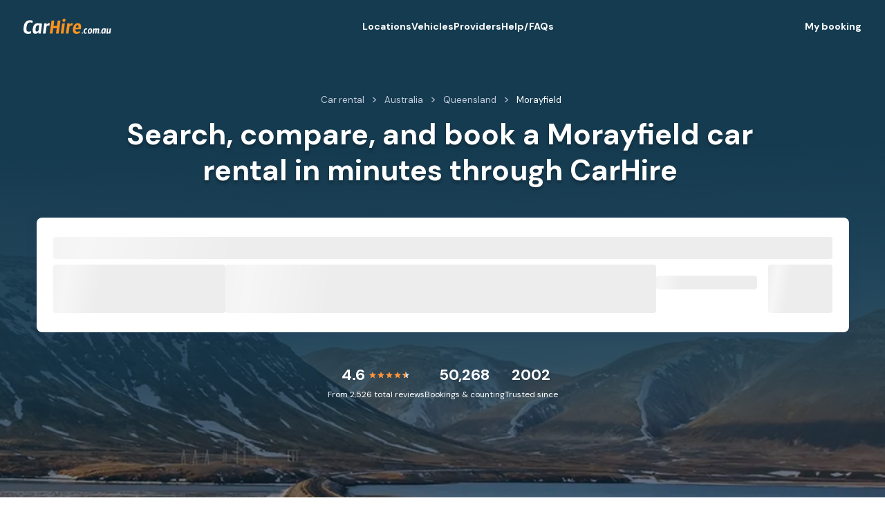

--- FILE ---
content_type: text/html
request_url: https://www.carhire.com.au/car-rental/morayfield/
body_size: 20772
content:
<!DOCTYPE html><html lang=en><head><title>Car Rental in Morayfield - Compare &amp; Book at CarHire.com.au</title><meta charset=UTF-8><meta content="IE=edge" http-equiv=X-UA-Compatible><meta content="width=device-width,initial-scale=1" name=viewport><meta content="CarHire.com.au makes comparing and booking a rental car in Morayfield easy. Compare hire cars from trusted brands in Australia then book in an instant! " name=description><meta content="Compare and Book Rental Cars in Morayfield" property=og:title><meta content="Booking a rental car in Morayfield is fast and easy at CarHire.com.au. Compare hire car prices to get the best rate." property=og:description><meta content=https://files.carhire.com.au/cms/assets/images/morayfield.jpg property=og:image><meta content=article property=og:type><meta content=CarHire.com.au property=og:site_name><meta content=https://www.carhire.com.au/car-rental/morayfield/ property=og:url><meta content=2507906809232283 property=fb:app_id><meta content=summary_large_image name=twitter:card><meta content=@vroomcarrentals name=twitter:site><meta content="Car Rental in Morayfield - Compare &#38; Book at CarHire.com.au" name=twitter:title><meta content="CarHire.com.au makes comparing and booking a rental car in Morayfield easy. Compare hire cars from trusted brands in Australia then book in an instant! " name=twitter:description><meta content=https://files.carhire.com.au/cms/assets/images/morayfield.jpg name=twitter:image><meta content=max-image-preview:large name=robots><link rel=canonical href=https://www.carhire.com.au/car-rental/morayfield/ ><link rel=icon sizes=any href=/favicon.ico><link rel=icon href=/favicon/icon.svg type=image/svg+xml><link rel=apple-touch-icon href=/favicon/apple-touch-icon.png><link rel=manifest href=/favicon/manifest.json><link rel=apple-touch-icon sizes=57x57><link rel=apple-touch-icon sizes=60x60><link rel=apple-touch-icon sizes=72x72><link rel=apple-touch-icon sizes=76x76><link rel=apple-touch-icon sizes=114x114><link rel=apple-touch-icon sizes=120x120><link rel=apple-touch-icon sizes=144x144><link rel=apple-touch-icon sizes=152x152><link rel=apple-touch-icon sizes=180x180><link rel=icon sizes=32x32 type=image/png><link rel=icon sizes=194x194 type=image/png><link rel=icon sizes=96x96 type=image/png><link rel=icon sizes=192x192 type=image/png><link rel=icon sizes=16x16 type=image/png><link rel=preconnect href=https://files.carhire.com.au crossorigin><script type=module>!function(e,t,a,n){e[n]=e[n]||[],e[n].push({"gtm.start":(new Date).getTime(),event:"gtm.js"});var r=t.getElementsByTagName(a)[0],s=t.createElement(a);s.async=!0,s.src="/gtgw/?id=",r.parentNode.insertBefore(s,r)}(window,document,"script","dataLayer")</script><script type="application/ld+json">{"@context":"https://schema.org/","@graph":[{"@type":"Organization","@id":"https://www.carhire.com.au/#organization","name":"CarHire.com.au","url":"https://www.carhire.com.au/","logo":"https://www.carhire.com.au/favicon/icon-512.png","foundingDate":"2001","contactPoint":[{"@type":"ContactPoint","telephone":"+61-7-3123-4037","email":"info@carhire.com.au","contactType":"customer service","areaServed":"AU"}],"sameAs":["https://www.facebook.com/carhireteam/","https://x.com/CarHireTeam"],"alternateName":["CarHire","CarHire Australia"]},{"@type":"WebSite","@id":"https://www.carhire.com.au/#website","url":"https://www.carhire.com.au/","name":"CarHire.com.au","inLanguage":"en-AU","publisher":{"@id":"https://www.carhire.com.au/#organization"}},{"@type":"WebPage","@id":"https://www.carhire.com.au/car-rental/morayfield/","url":"https://www.carhire.com.au/car-rental/morayfield/","name":"Car Rental in Morayfield - Compare & Book at CarHire.com.au","isPartOf":{"@id":"https://www.carhire.com.au/#website"},"dateModified":"2026-01-18T22:37:12.093Z"},{"@type":"BreadcrumbList","itemListElement":[{"@type":"ListItem","position":1,"item":{"@id":"https://www.carhire.com.au/","name":"Car rental","@type":"WebPage"}},{"@type":"ListItem","position":2,"item":{"@id":"https://www.carhire.com.au/car-rental/australia/","name":"Australia","@type":"WebPage"}},{"@type":"ListItem","position":3,"item":{"@id":"https://www.carhire.com.au/car-rental/australia/queensland/","name":"Queensland","@type":"WebPage"}},{"@type":"ListItem","position":4,"item":{"@id":"https://www.carhire.com.au/car-rental/morayfield/","name":"Morayfield","@type":"WebPage"}}]}]}</script><script type="application/ld+json">{"@context":"https://schema.org/","@graph":[{"@type":"Organization","@id":"https://www.carhire.com.au/suppliers/thrifty/#HT","name":"Thrifty","url":"https://www.carhire.com.au/suppliers/thrifty/","image":"https://files.carhire.com.au/assets/logos/logo-HT-60x30_2x.webp"},{"@type":"Organization","@id":"https://www.carhire.com.au/suppliers/hertz/#HZ","name":"Hertz","url":"https://www.carhire.com.au/suppliers/hertz/","image":"https://files.carhire.com.au/assets/logos/logo-HZ-60x30_2x.webp"}]}</script><script type="application/ld+json">{"@context":"https://schema.org/","@type":"ItemList","@id":"https://www.carhire.com.au/car-rental/morayfield/#Offers","name":"Car Rental Deals Morayfield","itemListElement":[{"@type":"ListItem","position":1,"item":{"@type":"Car","name":"Suzuki Swift or similar","description":"Economy Car","vehicleModelDate":2025,"vehicleTransmission":"Automatic","seatingCapacity":5,"brand":{"@type":"Brand","name":"Suzuki"},"numberOfDoors":4,"fuelType":"Unspecified Fuel/Power","image":"https://files.vroomvroomvroom.com/fleet/AU/HT_EDAR.jpg?versionId=w1NvD6AWl1aNM7Hz9vq7jQmYfXRBuvxL","model":"Swift","itemCondition":"https://schema.org/UsedCondition","offers":{"@type":"Offer","@id":"https://www.carhire.com.au/car-rental/morayfield/#Offer-HT","url":"https://cars.carhire.com.au/deep-link/CARHIRE/Morayfield/?pickupTime=10:00&returnTime=10:00&pickupInterval=1&returnInterval=3&typeFilter=Car#Offer-HT","priceValidUntil":"2026-01-19","priceSpecification":{"@type":"UnitPriceSpecification","price":89,"minPrice":89,"priceCurrency":"AUD","unitCode":"DAY"},"priceCurrency":"AUD","price":89,"availability":"https://schema.org/InStock","businessFunction":"https://purl.org/goodrelations/v1#LeaseOut","seller":{"@id":"https://www.carhire.com.au/suppliers/thrifty/#HT"}}}},{"@type":"ListItem","position":2,"item":{"@type":"Car","name":"Suzuki Swift or similar","description":"Economy Car","vehicleModelDate":2025,"vehicleTransmission":"Automatic","seatingCapacity":5,"brand":{"@type":"Brand","name":"Suzuki"},"numberOfDoors":4,"fuelType":"Unspecified Fuel/Power","image":"https://files.vroomvroomvroom.com/fleet/AU/HZ_EDAR.jpg?versionId=bb8hDp.BhqwWZGtWhkWA6b100NWniQwC","model":"Swift","itemCondition":"https://schema.org/UsedCondition","offers":{"@type":"Offer","@id":"https://www.carhire.com.au/car-rental/morayfield/#Offer-HZ","url":"https://cars.carhire.com.au/deep-link/CARHIRE/Morayfield/?pickupTime=10:00&returnTime=10:00&pickupInterval=3&returnInterval=5&typeFilter=Car#Offer-HZ","priceValidUntil":"2026-01-19","priceSpecification":{"@type":"UnitPriceSpecification","price":92.32,"minPrice":92.32,"priceCurrency":"AUD","unitCode":"DAY"},"priceCurrency":"AUD","price":92.32,"availability":"https://schema.org/InStock","businessFunction":"https://purl.org/goodrelations/v1#LeaseOut","seller":{"@id":"https://www.carhire.com.au/suppliers/hertz/#HZ"}}}}]}</script><script type="application/ld+json">{"@context":"https://schema.org/","@type":"FAQPage","mainEntity":[{"@type":"Question","name":"What is the average cost of car hire in Morayfield?","acceptedAnswer":{"@type":"Answer","text":"Daily rental rates for cars in Morayfield start from around AUD $89 for a basic model like an Economy Car, with Intermediate SUV reaching up to AUD $159 per day. Prices fluctuate based on availability, season, and vehicle type, so enter your dates into our search tool to get a <a href=\"https://cars.carhire.com.au/deep-link/au/Morayfield%2C%20Queensland/?pickupTime=10:00&returnTime=10:00&pickupInterval=1&returnInterval=3\" target=\"_blank\">live quote</a>."}},{"@type":"Question","name":"How much does a Compact Car hire cost in Morayfield?","acceptedAnswer":{"@type":"Answer","text":"Want a Compact Car in Morayfield? Check out rates from <a href=\"https://cars.carhire.com.au/deep-link/au/Morayfield%2C%20Queensland/?pickupTime=10:00&returnTime=10:00&pickupInterval=1&returnInterval=3\" target=\"_blank\">AUD $91/day</a>."}},{"@type":"Question","name":"How much does a Standard Car hire cost in Morayfield?","acceptedAnswer":{"@type":"Answer","text":"Want a Standard Car in Morayfield? Check out rates from <a href=\"https://cars.carhire.com.au/deep-link/au/Morayfield%2C%20Queensland/?pickupTime=10:00&returnTime=10:00&pickupInterval=3&returnInterval=5\" target=\"_blank\">AUD $109/day</a>."}},{"@type":"Question","name":"How much does an SUV hire cost in Morayfield?","acceptedAnswer":{"@type":"Answer","text":"Book an SUV in Morayfield from <a href=\"https://cars.carhire.com.au/deep-link/au/Morayfield%2C%20Queensland/?pickupTime=10:00&returnTime=10:00&pickupInterval=3&returnInterval=5&typeFilter=SUV\" target=\"_blank\">AUD $95/day to AUD $161/day</a>."}},{"@type":"Question","name":"How much does a People Mover cost in Morayfield?","acceptedAnswer":{"@type":"Answer","text":"Grab a People Mover in Morayfield from only <a href=\"https://cars.carhire.com.au/deep-link/au/Morayfield%2C%20Queensland/?pickupTime=10:00&returnTime=10:00&pickupInterval=3&returnInterval=5&typeFilter=Passenger%20Van\" target=\"_blank\">AUD $175/day</a>."}},{"@type":"Question","name":"What is the cheapest rental car in Morayfield?","acceptedAnswer":{"@type":"Answer","text":"The cheapest rental car in Morayfield is an <a href=\"https://cars.carhire.com.au/deep-link/au/Morayfield%2C%20Queensland/?pickupTime=10:00&returnTime=10:00&pickupInterval=1&returnInterval=3\" target=\"_blank\">Economy Car</a> which costs AUD $89 per day. Prices can vary daily, so it’s best to compare live rates to find the lowest price for your travel dates."}},{"@type":"Question","name":"Which car rental companies service Morayfield?","acceptedAnswer":{"@type":"Answer","text":"Morayfield is serviced by trusted car rental companies, including <a href=\"https://www.carhire.com.au/suppliers/thrifty/\" target=\"_blank\">Thrifty</a> and <a href=\"https://www.carhire.com.au/suppliers/hertz/\" target=\"_blank\">Hertz</a>. You’ll find convenient pickup locations across town."}},{"@type":"Question","name":"What is the cheapest car rental company in Morayfield?","acceptedAnswer":{"@type":"Answer","text":"The cheapest car rental company at Morayfield is <a href=\"https://cars.carhire.com.au/deep-link/au/Morayfield%2C%20Queensland/?pickupTime=10:00&returnTime=10:00&pickupInterval=1&returnInterval=3\" target=\"_blank\">Thrifty</a>. Prices can vary daily, so it’s best to compare live rates to find the lowest price for your travel dates."}}]}</script><link rel=stylesheet href=/_astro/car-rental_morayfield_.328b64d2.css><link rel=preload href=/_astro/fonts/765d66fbb0991791.woff2 crossorigin as=font type=font/woff2><style id=css-overrides></style></head><body><noscript><iframe height=0 src="https://www.googletagmanager.com/ns.html?id=GTM-M72LH5" style=display:none;visibility:hidden width=0></iframe></noscript><header class="dark _1wlvse30"><nav class=_1wlvse31 role=navigation><a href=https://www.carhire.com.au class=company-logo-wrapper aria-label=CarHire><svg height=38 viewBox="0 0 220 38" width=220 xmlns=http://www.w3.org/2000/svg fill=none><title>CarHire</title><g clip-path=url(#carhire-clip-logo)><path d="M7.663 21.037c-.516 4.001-.516 6.84.258 8.648.904 1.936 2.581 2.84 5.292 2.84 1.161 0 2.323-.13 3.355-.517 1.033-.387 1.807-.517 2.324-.775 0 .904.129 1.678.129 2.582 0 .903 0 1.678.129 2.581-1.162.516-2.582.903-4.001 1.161-1.42.259-2.71.388-3.872.388-4.517 0-7.615-1.42-9.422-4.13-1.807-2.84-2.323-7.099-1.42-12.907C1.21 15.1 2.888 10.841 5.598 8.131c2.581-2.71 6.066-4.13 10.583-4.13 1.549 0 2.84.129 4.001.387 1.162.258 1.936.516 2.452.775.388.129.646.258.904.387l-1.678 5.162c-.516-.129-1.29-.387-2.194-.774-.904-.387-1.936-.516-3.098-.516-2.839 0-4.904.903-6.195 2.84-1.29 1.935-2.194 4.904-2.71 8.775ZM37.477 34.202c-2.71 2.452-5.42 3.614-8.002 3.614-3.743 0-5.808-2.324-6.453-6.97-.13-1.678-.13-3.614.258-6.066.387-2.452.904-4.517 1.678-6.195.774-1.678 1.807-3.098 2.84-4.26 2.064-2.064 4.646-2.968 7.743-2.968 3.614 0 7.357.388 10.97 1.033L43.157 37.3h-5.55v-3.098h-.129Zm1.807-17.553c-.903-.129-1.936-.129-3.356-.129s-2.58.516-3.484 1.678c-.904 1.161-1.55 3.226-2.065 6.195-.388 2.968-.388 5.033.129 6.195.516 1.162 1.29 1.678 2.71 1.678.774 0 1.678-.258 2.452-.775.775-.516 1.42-1.032 1.936-1.677l1.678-13.165ZM55.288 37.298h-6.711l3.614-25.425h5.936l-.258 3.356H58a11.394 11.394 0 0 1 2.71-2.84c1.161-.774 2.065-1.162 2.84-1.162.773 0 1.29 0 1.677.13l.774.387-1.42 5.808c-.258 0-.645-.13-1.161-.258-.516-.13-1.032-.259-1.549-.259a3.53 3.53 0 0 0-1.807.517c-.645.387-1.42 1.032-2.323 1.807l-2.452 17.94Z" fill=#152C4E class=fill-company-logo></path><path d="M88.199 37.299h-6.84l1.935-13.423H74.39l-1.807 13.423h-6.84l4.517-32.653h6.84l-1.936 13.68h8.777l1.807-13.68h6.84l-4.388 32.653ZM100.073 37.3h-6.712l3.485-25.039 6.84-.903-3.613 25.941ZM102.138 0c1.032 0 1.936.387 2.452 1.162.645.774.774 1.677.645 2.968-.129 1.162-.645 2.194-1.42 2.84a4.001 4.001 0 0 1-2.839 1.161c-1.032 0-1.936-.387-2.581-1.162-.645-.774-.904-1.677-.775-2.839.259-1.162.775-2.194 1.55-2.968C100.072.387 100.975 0 102.137 0ZM112.85 37.298h-6.711l3.613-25.425h5.937l-.258 3.356h.129a11.397 11.397 0 0 1 2.711-2.84c1.161-.774 2.065-1.162 2.839-1.162s1.291 0 1.678.13l.774.387-1.419 5.808c-.259 0-.646-.13-1.162-.258-.516-.13-1.033-.259-1.549-.259s-1.161.13-1.807.517c-.645.387-1.419 1.032-2.323 1.807l-2.452 17.94ZM134.404 32.781c2.065 0 4.259-.645 6.324-1.807l.775 4.518c-1.162.903-3.098 1.548-5.808 2.065-1.033.258-2.194.387-3.485.387a9.258 9.258 0 0 1-3.743-.775c-1.161-.516-2.194-1.161-2.968-2.194-1.807-2.323-2.323-5.55-1.678-9.68.645-4.517 2.065-8.002 4.517-10.583 2.194-2.323 4.775-3.485 7.744-3.485 4.517 0 7.098 2.195 8.002 6.454.387 2.194.258 4.775-.516 7.743-.129.646-.259 1.033-.388 1.033h-12.906c-.387 2.194-.129 3.743.774 4.775.775 1.033 1.936 1.55 3.356 1.55Zm2.969-15.358c-.517-.904-1.162-1.42-2.065-1.42-.904 0-1.807.516-2.711 1.42-.903.903-1.549 2.58-1.807 5.033h6.712c.387-2.452.387-4.13-.129-5.033Z" fill=#FF931E></path><path d="M147.568 34.589c.387 0 .646.129.904.387s.258.645.258 1.033c-.129.387-.258.774-.516 1.032-.259.258-.646.387-1.033.387-.387 0-.645-.129-.903-.387s-.258-.645-.258-1.032c0-.388.258-.775.516-1.033.258-.258.645-.387 1.032-.387ZM159.055 27.232c-.774-.258-1.42-.387-2.065-.387-.774 0-1.549.387-1.936 1.032-.516.646-.774 1.678-1.032 3.098s-.129 2.452.129 3.097c.387.646.774.904 1.419.904a4.81 4.81 0 0 0 1.549-.258c.387-.13.775-.258.904-.387l.516 2.065c-1.291.774-2.581 1.161-3.743 1.161-3.485 0-4.904-2.194-4.259-6.453.645-4.517 2.71-6.84 6.324-6.84 1.033 0 1.936.129 2.84.516l-.646 2.452ZM171.961 27.878c.129.775.129 1.807 0 3.098-.129 1.161-.516 2.194-.774 3.097-.387.775-.774 1.549-1.42 2.065-1.032 1.033-2.452 1.549-4.259 1.549-2.581 0-4.13-1.161-4.517-3.614-.129-.774-.129-1.807.129-3.097.258-2.194 1.033-4.001 2.194-5.034 1.033-1.032 2.452-1.549 4.13-1.549 2.581-.129 4.13 1.033 4.517 3.485Zm-6.066 7.228c.646 0 1.291-.387 1.678-1.033.387-.645.775-1.807.904-3.226.258-1.55.129-2.582 0-3.227s-.646-1.033-1.42-1.033c-.774 0-1.291.388-1.678 1.033-.387.645-.774 1.678-.903 3.227-.258 1.548-.258 2.58 0 3.226.258.775.645 1.033 1.419 1.033ZM174.801 24.522h2.968l-.129 1.678.517-.517c.258-.258.387-.387.774-.645.774-.516 1.549-.774 2.323-.774s1.291.129 1.678.387.645.774.774 1.549a5.43 5.43 0 0 1 2.323-1.678c.388-.13.775-.258 1.162-.258 1.033 0 1.807.387 2.194 1.032.387.646.516 1.807.258 3.356l-1.161 8.647h-3.356l1.162-8.389c.129-.516.129-1.033 0-1.29-.129-.259-.388-.517-.775-.517s-.645.13-1.032.387c-.517.387-.775.775-.904 1.033l-1.161 8.647h-3.227l1.162-8.39c.129-.515.129-1.032 0-1.29s-.388-.516-.775-.516-.774.13-1.032.387c-.516.387-.775.775-.904 1.033l-1.161 8.647h-3.356l1.678-12.52ZM192.095 34.589c.387 0 .645.129.904.387.258.258.258.645.258 1.033-.129.387-.258.774-.517 1.032-.258.258-.645.387-1.032.387s-.645-.129-.903-.387c-.259-.258-.259-.645-.259-1.032 0-.388.258-.775.517-1.033.258-.258.645-.387 1.032-.387ZM202.033 35.75c-1.42 1.162-2.71 1.807-4.001 1.807-1.807 0-2.968-1.161-3.227-3.485-.129-.774 0-1.806.129-3.097.13-1.29.517-2.194.904-3.098a6.44 6.44 0 0 1 1.42-2.065c1.032-1.032 2.323-1.548 3.872-1.548 1.806 0 3.613.129 5.549.516l-1.807 12.39h-2.839v-1.42Zm.903-8.776c-.387 0-1.032-.13-1.677-.13-.646 0-1.291.26-1.678.904-.516.517-.775 1.55-1.033 3.098-.258 1.549-.129 2.581 0 3.098.258.516.646.774 1.291.774.387 0 .774-.13 1.161-.387.388-.259.775-.517.904-.775l1.032-6.582ZM217.392 37.299h-2.969V35.62l-.774.645c-.387.516-1.162.904-2.065 1.29-.388.13-.775.13-1.162.13-1.161 0-1.936-.387-2.323-1.033-.387-.774-.516-1.807-.258-3.355l1.161-8.648h3.356l-1.032 6.97c-.129 1.29-.259 2.065-.13 2.323.13.258.13.516.388.645.258.13.387.13.645.13s.516 0 .774-.13c.259-.129.388-.258.646-.387.516-.387.774-.645 1.032-.903l1.162-8.648h3.355L217.392 37.3Z" fill=#152C4E class=fill-company-logo></path></g><defs><clipPath id=carhire-clip-logo><path d="M0 0h220v38H0z" fill=#fff></path></clipPath></defs></svg></a><div id=search-form-header-wrapper><div class=_1yfbhlz0 id=center-nav-menu><div class=_1slhklk0 style=--position:50%><button class=dropdown-toggle id=menu-cars aria-expanded=true aria-haspopup=true data-toggle=dropdown name=Locations>Locations</button><div class=dropdown-menu aria-labelledby=menu-cars><div style=width:300px><div><div class="_148r6c00 with-state"><div class=_34o2nt0 style=--max-rows:6><span class="solwb20 category-badge-primary">CITIES</span><div class=zjp3zu0 style><a href=https://www.carhire.com.au/car-rental/adelaide/ class=_1slhklk2>Adelaide </a><a href=https://www.carhire.com.au/car-rental/brisbane/ class=_1slhklk2>Brisbane </a><a href=https://www.carhire.com.au/car-rental/cairns/ class=_1slhklk2>Cairns </a><a href=https://www.carhire.com.au/car-rental/canberra/ class=_1slhklk2>Canberra </a><a href=https://www.carhire.com.au/car-rental/darwin/ class=_1slhklk2>Darwin </a><a href=https://www.carhire.com.au/car-rental/gold-coast/ class=_1slhklk2>Gold Coast </a><a href=https://www.carhire.com.au/car-rental/hobart/ class=_1slhklk2>Hobart </a><a href=https://www.carhire.com.au/car-rental/melbourne/ class=_1slhklk2>Melbourne </a><a href=https://www.carhire.com.au/car-rental/perth/ class=_1slhklk2>Perth </a><a href=https://www.carhire.com.au/car-rental/sydney/ class=_1slhklk2>Sydney </a><a href=https://www.carhire.com.au/car-rental/australia/ class=_1slhklk2>All cities</a></div></div><hr class=_34o2nt1><div class=_34o2nt0 style=--max-rows:4><span class="solwb20 category-badge-secondary">STATES</span><div class=zjp3zu0 style><a href=https://www.carhire.com.au/car-rental/australia/australian-capital-territory/ class=_1slhklk2>Australia Capital Territory </a><a href=https://www.carhire.com.au/car-rental/australia/new-south-wales/ class=_1slhklk2>New South Wales </a><a href=https://www.carhire.com.au/car-rental/australia/northern-territory/ class=_1slhklk2>Northern Territory </a><a href=https://www.carhire.com.au/car-rental/australia/queensland/ class=_1slhklk2>Queensland </a><a href=https://www.carhire.com.au/car-rental/australia/south-australia/ class=_1slhklk2>South Australia </a><a href=https://www.carhire.com.au/car-rental/australia/tasmania/ class=_1slhklk2>Tasmania </a><a href=https://www.carhire.com.au/car-rental/australia/victoria/ class=_1slhklk2>Victoria </a><a href=https://www.carhire.com.au/car-rental/australia/western-australia/ class=_1slhklk2>Western Australia</a></div></div></div></div></div></div></div><div class=_1slhklk0 style=--position:50%><button class=dropdown-toggle id=menu-vehicles aria-expanded=true aria-haspopup=true data-toggle=dropdown name=Vehicles>Vehicles</button><div class=dropdown-menu aria-labelledby=menu-vehicles><div style=width:173px><div class=zjp3zu0 style><a href=https://www.carhire.com.au/trucks/ class=_1slhklk2>Trucks &#39;n&#39; Utes </a><a href=https://www.carhire.com.au/vehicles/ class=_1slhklk2>ALL Vehicles</a></div></div></div></div><div class=_1slhklk0 style=--position:50%><button class=dropdown-toggle id=menu-providers aria-expanded=true aria-haspopup=true data-toggle=dropdown name=Providers>Providers</button><div class=dropdown-menu aria-labelledby=menu-providers><div style=width:300px><div class="zjp3zu0 dropdown-multi-column" style=--max-rows:8><a href=https://www.carhire.com.au/suppliers/alamo/ class=_1slhklk2>Alamo </a><a href=https://www.carhire.com.au/suppliers/alpha-car-hire/ class=_1slhklk2>Alpha </a><a href=https://www.carhire.com.au/suppliers/avis/ class=_1slhklk2>Avis </a><a href=https://www.carhire.com.au/suppliers/bargain-car-rentals/ class=_1slhklk2>Bargain </a><a href=https://www.carhire.com.au/suppliers/budget/ class=_1slhklk2>Budget </a><a href=https://www.carhire.com.au/suppliers/dollar/ class=_1slhklk2>Dollar </a><a href=https://www.carhire.com.au/suppliers/east-coast/ class=_1slhklk2>East Coast </a><a href=https://www.carhire.com.au/suppliers/enterprise/ class=_1slhklk2>Enterprise </a><a href=https://www.carhire.com.au/suppliers/europcar/ class=_1slhklk2>Europcar </a><a href=https://www.carhire.com.au/suppliers/everything-fleet/ class=_1slhklk2>Everything Fleet </a><a href=https://www.carhire.com.au/suppliers/hertz/ class=_1slhklk2>Hertz </a><a href=https://www.carhire.com.au/suppliers/national/ class=_1slhklk2>National </a><a href=https://www.carhire.com.au/suppliers/no-birds/ class=_1slhklk2>No Birds </a><a href=https://www.carhire.com.au/suppliers/sixt/ class=_1slhklk2>Sixt </a><a href=https://www.carhire.com.au/suppliers/thrifty/ class=_1slhklk2>Thrifty </a><a href=https://www.carhire.com.au/suppliers/ class=_1slhklk2>All providers</a></div></div></div></div><div class=_1slhklk0 style=--position:50%><button class=dropdown-toggle id=menu-helpfaqs aria-expanded=true aria-haspopup=true data-toggle=dropdown name=Help/FAQs>Help/FAQs</button><div class=dropdown-menu aria-labelledby=menu-helpfaqs><div style=width:173px><div class=zjp3zu0 style><a href=https://www.carhire.com.au/contact-us/ class=_1slhklk2>Contact us </a><a href=https://support.carhire.com.au/support/home class=_1slhklk2>FAQs </a><a href=https://www.carhire.com.au/last-minute/ class=_1slhklk2>Last minute car hire </a><a href=https://www.carhire.com.au/about-us/ class=_1slhklk2>About us</a></div></div></div></div></div></div><div class=_1kbgnrc0><div class=_1kbgnrc1 id=dynamic-nav-menu-container><a href=https://www.carhire.com.au/retrieve-booking/ class=_1slhklk1>My booking</a></div><div class=wg8w2g0 id=hamburger-menu><div class=_1slhklk0 style=--position:94.5%><button class=dropdown-toggle id=menu-mobile aria-expanded=true aria-haspopup=true data-toggle=dropdown name=Navigation><svg height=24 viewBox="0 0 24 24" width=24 xmlns=http://www.w3.org/2000/svg class=open-icon><path d="M3 18h18v-2H3v2Zm0-5h18v-2H3v2Zm0-7v2h18V6H3Z" fill=currentColor stroke=none></path></svg> <svg height=24 viewBox="0 0 24 24" width=24 xmlns=http://www.w3.org/2000/svg class=close-icon fill=none><path d="m4.854 20.933-1.787-1.787L10.213 12 3.067 4.854l1.787-1.787L12 10.213l7.146-7.146 1.787 1.787L13.787 12l7.146 7.146-1.787 1.787L12 13.787l-7.146 7.146Z" fill=#8895B2></path></svg></button><div class=dropdown-menu aria-labelledby=menu-mobile><div style=background-color:#eff5f8><div class="_1b0xaoo0 stack-root undefined"><div class=_4ssyw70><div class=_4ssyw71><div class="_1b0xaoo1 stack-item" data-stack-item=Locations><div><div class=stack-item-title data-stack-key=Locations>Locations <svg height=24 viewBox="0 0 24 24" width=24 xmlns=http://www.w3.org/2000/svg fill=none><mask height=24 id=a maskUnits=userSpaceOnUse style=mask-type:alpha width=24 x=0 y=0><path d="M0 0h24v24H0z" fill=#D9D9D9></path></mask><g mask=url(#a)><path d="M12.6 12 8.7 8.1a.948.948 0 0 1-.275-.7c0-.284.092-.517.275-.7a.948.948 0 0 1 .7-.275c.283 0 .517.091.7.275l4.6 4.6c.1.1.17.208.213.325.041.117.062.242.062.375s-.02.258-.063.375a.876.876 0 0 1-.212.325l-4.6 4.6a.948.948 0 0 1-.7.275.948.948 0 0 1-.7-.275.948.948 0 0 1-.275-.7c0-.284.092-.517.275-.7l3.9-3.9Z" fill=#8895B2></path></g></svg></div><div class=stack-content><div class=stack-header data-stack-key=Locations><svg height=24 viewBox="0 0 24 24" width=24 xmlns=http://www.w3.org/2000/svg class=fill-current preserveAspectRatio=none><path d=M21,11H6.83L10.41,7.41L9,6L3,12L9,18L10.41,16.58L6.83,13H21V11Z></path></svg> <span class=stack-header-title>Locations</span></div><div class=stack-body><div><div class="_148r6c00 with-state"><div class=_34o2nt0 style=--max-rows:6><span class="solwb20 category-badge-primary">CITIES</span><div class=zjp3zu0 style><a href=https://www.carhire.com.au/car-rental/adelaide/ class=_1slhklk2>Adelaide </a><a href=https://www.carhire.com.au/car-rental/brisbane/ class=_1slhklk2>Brisbane </a><a href=https://www.carhire.com.au/car-rental/cairns/ class=_1slhklk2>Cairns </a><a href=https://www.carhire.com.au/car-rental/canberra/ class=_1slhklk2>Canberra </a><a href=https://www.carhire.com.au/car-rental/darwin/ class=_1slhklk2>Darwin </a><a href=https://www.carhire.com.au/car-rental/gold-coast/ class=_1slhklk2>Gold Coast </a><a href=https://www.carhire.com.au/car-rental/hobart/ class=_1slhklk2>Hobart </a><a href=https://www.carhire.com.au/car-rental/melbourne/ class=_1slhklk2>Melbourne </a><a href=https://www.carhire.com.au/car-rental/perth/ class=_1slhklk2>Perth </a><a href=https://www.carhire.com.au/car-rental/sydney/ class=_1slhklk2>Sydney </a><a href=https://www.carhire.com.au/car-rental/australia/ class=_1slhklk2>All cities</a></div></div><hr class=_34o2nt1><div class=_34o2nt0 style=--max-rows:4><span class="solwb20 category-badge-secondary">STATES</span><div class=zjp3zu0 style><a href=https://www.carhire.com.au/car-rental/australia/australian-capital-territory/ class=_1slhklk2>Australia Capital Territory </a><a href=https://www.carhire.com.au/car-rental/australia/new-south-wales/ class=_1slhklk2>New South Wales </a><a href=https://www.carhire.com.au/car-rental/australia/northern-territory/ class=_1slhklk2>Northern Territory </a><a href=https://www.carhire.com.au/car-rental/australia/queensland/ class=_1slhklk2>Queensland </a><a href=https://www.carhire.com.au/car-rental/australia/south-australia/ class=_1slhklk2>South Australia </a><a href=https://www.carhire.com.au/car-rental/australia/tasmania/ class=_1slhklk2>Tasmania </a><a href=https://www.carhire.com.au/car-rental/australia/victoria/ class=_1slhklk2>Victoria </a><a href=https://www.carhire.com.au/car-rental/australia/western-australia/ class=_1slhklk2>Western Australia</a></div></div></div></div></div></div></div></div><div class="_1b0xaoo1 stack-item" data-stack-item=Vehicles><div><div class=stack-item-title data-stack-key=Vehicles>Vehicles <svg height=24 viewBox="0 0 24 24" width=24 xmlns=http://www.w3.org/2000/svg fill=none><mask height=24 id=a maskUnits=userSpaceOnUse style=mask-type:alpha width=24 x=0 y=0><path d="M0 0h24v24H0z" fill=#D9D9D9></path></mask><g mask=url(#a)><path d="M12.6 12 8.7 8.1a.948.948 0 0 1-.275-.7c0-.284.092-.517.275-.7a.948.948 0 0 1 .7-.275c.283 0 .517.091.7.275l4.6 4.6c.1.1.17.208.213.325.041.117.062.242.062.375s-.02.258-.063.375a.876.876 0 0 1-.212.325l-4.6 4.6a.948.948 0 0 1-.7.275.948.948 0 0 1-.7-.275.948.948 0 0 1-.275-.7c0-.284.092-.517.275-.7l3.9-3.9Z" fill=#8895B2></path></g></svg></div><div class=stack-content><div class=stack-header data-stack-key=Vehicles><svg height=24 viewBox="0 0 24 24" width=24 xmlns=http://www.w3.org/2000/svg class=fill-current preserveAspectRatio=none><path d=M21,11H6.83L10.41,7.41L9,6L3,12L9,18L10.41,16.58L6.83,13H21V11Z></path></svg> <span class=stack-header-title>Vehicles</span></div><div class=stack-body><div class=zjp3zu0 style><a href=https://www.carhire.com.au/trucks/ class=_1slhklk2>Trucks &#39;n&#39; Utes </a><a href=https://www.carhire.com.au/vehicles/ class=_1slhklk2>ALL Vehicles</a></div></div></div></div></div><div class="_1b0xaoo1 stack-item" data-stack-item=Providers><div><div class=stack-item-title data-stack-key=Providers>Providers <svg height=24 viewBox="0 0 24 24" width=24 xmlns=http://www.w3.org/2000/svg fill=none><mask height=24 id=a maskUnits=userSpaceOnUse style=mask-type:alpha width=24 x=0 y=0><path d="M0 0h24v24H0z" fill=#D9D9D9></path></mask><g mask=url(#a)><path d="M12.6 12 8.7 8.1a.948.948 0 0 1-.275-.7c0-.284.092-.517.275-.7a.948.948 0 0 1 .7-.275c.283 0 .517.091.7.275l4.6 4.6c.1.1.17.208.213.325.041.117.062.242.062.375s-.02.258-.063.375a.876.876 0 0 1-.212.325l-4.6 4.6a.948.948 0 0 1-.7.275.948.948 0 0 1-.7-.275.948.948 0 0 1-.275-.7c0-.284.092-.517.275-.7l3.9-3.9Z" fill=#8895B2></path></g></svg></div><div class=stack-content><div class=stack-header data-stack-key=Providers><svg height=24 viewBox="0 0 24 24" width=24 xmlns=http://www.w3.org/2000/svg class=fill-current preserveAspectRatio=none><path d=M21,11H6.83L10.41,7.41L9,6L3,12L9,18L10.41,16.58L6.83,13H21V11Z></path></svg> <span class=stack-header-title>Providers</span></div><div class=stack-body><div class="zjp3zu0 dropdown-multi-column" style=--max-rows:8><a href=https://www.carhire.com.au/suppliers/alamo/ class=_1slhklk2>Alamo </a><a href=https://www.carhire.com.au/suppliers/alpha-car-hire/ class=_1slhklk2>Alpha </a><a href=https://www.carhire.com.au/suppliers/avis/ class=_1slhklk2>Avis </a><a href=https://www.carhire.com.au/suppliers/bargain-car-rentals/ class=_1slhklk2>Bargain </a><a href=https://www.carhire.com.au/suppliers/budget/ class=_1slhklk2>Budget </a><a href=https://www.carhire.com.au/suppliers/dollar/ class=_1slhklk2>Dollar </a><a href=https://www.carhire.com.au/suppliers/east-coast/ class=_1slhklk2>East Coast </a><a href=https://www.carhire.com.au/suppliers/enterprise/ class=_1slhklk2>Enterprise </a><a href=https://www.carhire.com.au/suppliers/europcar/ class=_1slhklk2>Europcar </a><a href=https://www.carhire.com.au/suppliers/everything-fleet/ class=_1slhklk2>Everything Fleet </a><a href=https://www.carhire.com.au/suppliers/hertz/ class=_1slhklk2>Hertz </a><a href=https://www.carhire.com.au/suppliers/national/ class=_1slhklk2>National </a><a href=https://www.carhire.com.au/suppliers/no-birds/ class=_1slhklk2>No Birds </a><a href=https://www.carhire.com.au/suppliers/sixt/ class=_1slhklk2>Sixt </a><a href=https://www.carhire.com.au/suppliers/thrifty/ class=_1slhklk2>Thrifty </a><a href=https://www.carhire.com.au/suppliers/ class=_1slhklk2>All providers</a></div></div></div></div></div><div class="_1b0xaoo1 stack-item" data-stack-item=Help/FAQs><div><div class=stack-item-title data-stack-key=Help/FAQs>Help/FAQs <svg height=24 viewBox="0 0 24 24" width=24 xmlns=http://www.w3.org/2000/svg fill=none><mask height=24 id=a maskUnits=userSpaceOnUse style=mask-type:alpha width=24 x=0 y=0><path d="M0 0h24v24H0z" fill=#D9D9D9></path></mask><g mask=url(#a)><path d="M12.6 12 8.7 8.1a.948.948 0 0 1-.275-.7c0-.284.092-.517.275-.7a.948.948 0 0 1 .7-.275c.283 0 .517.091.7.275l4.6 4.6c.1.1.17.208.213.325.041.117.062.242.062.375s-.02.258-.063.375a.876.876 0 0 1-.212.325l-4.6 4.6a.948.948 0 0 1-.7.275.948.948 0 0 1-.7-.275.948.948 0 0 1-.275-.7c0-.284.092-.517.275-.7l3.9-3.9Z" fill=#8895B2></path></g></svg></div><div class=stack-content><div class=stack-header data-stack-key=Help/FAQs><svg height=24 viewBox="0 0 24 24" width=24 xmlns=http://www.w3.org/2000/svg class=fill-current preserveAspectRatio=none><path d=M21,11H6.83L10.41,7.41L9,6L3,12L9,18L10.41,16.58L6.83,13H21V11Z></path></svg> <span class=stack-header-title>Help/FAQs</span></div><div class=stack-body><div class=zjp3zu0 style><a href=https://www.carhire.com.au/contact-us/ class=_1slhklk2>Contact us </a><a href=https://support.carhire.com.au/support/home class=_1slhklk2>FAQs </a><a href=https://www.carhire.com.au/last-minute/ class=_1slhklk2>Last minute car hire </a><a href=https://www.carhire.com.au/about-us/ class=_1slhklk2>About us</a></div></div></div></div></div></div><hr class=_4ssyw73><div class=_4ssyw71><a href=https://www.carhire.com.au/retrieve-booking/ class=_4ssyw72>My booking</a></div></div><div class=_1xy821g0><div class=_1xy821g1>Download app</div><div class=_1xy821g2><a href=https://apps.apple.com/au/app/carhire/id1150298323 target=_blank rel=noopener aria-label="Download on the App Store"><img alt="Download on the App Store" height=38 loading=lazy src=https://files.carhire.com.au/cms/assets/images/app_store.svg width=114 decoding=async class=_1xy821g3> </a><a href="https://play.google.com/store/apps/details?id=com.vroomvroomvroom.carhireandroid" target=_blank rel=noopener aria-label="Get it on Google Play"><img alt="Get it on Google Play" height=38 loading=lazy src=https://files.carhire.com.au/cms/assets/images/google_play_store.svg width=114 decoding=async class=_1xy821g3></a></div></div></div></div></div></div></div></div><script type=module>const type="carhire";document.addEventListener("DOMContentLoaded",(()=>{const e=()=>{const e=document.getElementById("center-nav-menu");e&&(e.style.display="none")},t=()=>{const e=document.getElementById("center-nav-menu");e&&(e.style.display="flex")},n=e=>{const t=document.getElementById("hamburger-menu");t&&(t.style.display=e?"block":"none")},s=()=>{const e=document.getElementById("dynamic-nav-menu-container");e&&(e.style.display="none",e.nextElementSibling?.classList.add("show-dropdown-menu"))},a=()=>{const e=document.getElementById("dynamic-nav-menu-container");e&&(e.style.display="flex",e.nextElementSibling?.classList.remove("show-dropdown-menu"))},o=new MutationObserver((d=>{for(const i of d)if(window.innerWidth>1280){if("childList"===i.type){const e=i.addedNodes,t=i.removedNodes;for(const t of e)if(t instanceof HTMLElement){t.shadowRoot&&o.observe(t.shadowRoot,{childList:!0,subtree:!0,attributes:!0,attributeFilter:["data-expanded","data-intersecting"],attributeOldValue:!0});(t.querySelector('.vsf\\:compact[data-intersecting="false"]')||t.classList.contains("vsf:compact")&&(!t.dataset.intersecting||"false"===t.dataset.intersecting))&&s()}for(const e of t)if(e instanceof HTMLElement){e.querySelector(".vsf\\:compact")&&a()}}if("attributes"===i.type){if("data-expanded"===i.attributeName){"false"===i.oldValue?(a(),e()):(t(),s())}if("data-intersecting"===i.attributeName){"false"===i.oldValue?(n(!1),a()):(n(!0),s())}}}else s()})),d=document.getElementById("search-form-header-wrapper");d&&o.observe(d,{childList:!0,subtree:!0,attributes:!0,attributeFilter:["data-expanded","data-intersecting"],attributeOldValue:!0}),window.addEventListener("resize",(()=>{window.innerWidth<1280&&s()}));const i=()=>{const e=window.pageYOffset||document.documentElement.scrollTop,t=document.getElementsByTagName("header")[0];t&&(document.querySelector(".Breadcrumbs")?t.classList.toggle("scrolled",e>40):t.classList.toggle("scrolled",e>100))};requestAnimationFrame(i),window.addEventListener("scroll",i)}))</script></nav><div id=header-progress-bar></div></header><div class="lg:pt-p25r md:pt-p25r pt-p25r" data-block=container data-page-scope=location><div class="relative -mt-6r hero-location-wrapper mb-3r pt-6r" data-block=container data-test-id=hero-section-wrapper style=background-color:#fff><picture class="hero-img-location-page block"><source srcSet="https://files.carhire.com.au/cms/assets/images/au-carhire-alllocations-hero-mobile_1x.webp 1x, https://files.carhire.com.au/cms/assets/images/au-carhire-alllocations-hero-mobile_2x.webp 2x, https://files.carhire.com.au/cms/assets/images/au-carhire-alllocations-hero-mobile_3x.webp 3x" type=image/webp fetchpriority=high media="(max-width: 767px)"><source srcSet="https://files.carhire.com.au/cms/assets/images/au-carhire-alllocations-hero-desktop_1x.webp 1x, https://files.carhire.com.au/cms/assets/images/au-carhire-alllocations-hero-desktop_2x.webp 2x, https://files.carhire.com.au/cms/assets/images/au-carhire-alllocations-hero-desktop_3x.webp 3x" type=image/webp fetchpriority=high media="(min-width: 768px)"><img alt="scenic landscape featuring a road surrounded by mountains" height=655 loading=eager src=https://files.carhire.com.au/cms/assets/images/au-carhire-alllocations-hero-desktop_1x.png width=1332 decoding=auto class=pic-img fetchpriority=high></picture><div class="ml-auto mr-auto hero-container lg:w-full location-page md:pt-3r md:w-auto pb-2p5r pl-1p25r pr-1p25r pt-1r w-auto" data-block=container><div class="flex flex-col md:mb-0 -mb-2r lg:flex-row" data-block=container><div class=lg:w-1/2 data-block=container><div class=wrapper-breadcrumb><ol class="flex Breadcrumbs max-w-full overflow-x-auto"><li class=""><a href=https://www.carhire.com.au/ class=transition-all><span>Car rental</span></a></li><li class="before:content-[&#x27;&gt;&#x27;] before:mx-2.5"><a href=https://www.carhire.com.au/car-rental/australia/ class=transition-all><span>Australia</span></a></li><li class="before:content-[&#x27;&gt;&#x27;] before:mx-2.5"><a href=/car-rental/australia/queensland/ class=transition-all><span>Queensland</span></a></li><li class="before:content-[&#x27;&gt;&#x27;] before:mx-2.5"><span>Morayfield</span></li></ol></div><h1 class="text-26p !font-bold hero-text leading-[32px] lg:leading-[52px] lg:pr-p5r lg:text-42p location-page mb-1p25r md:leading-[44px] md:text-34p mt-1r" disabled="" id=search-compare-and-book-a-morayfield-car-rental-in-minutes-through-carhire>Search, compare, and book a Morayfield car rental in minutes through CarHire</h1></div><div class="lg:w-1/2 mt-0" data-block=container></div></div><div class="dark searchform-wrapper" id=searchform><div class=searchform-container data-skeleton=true><div class="skeleton searchform-top"></div><div class=searchform-main><div class=searchform-left><div class="skeleton searchform-input"></div><div class="skeleton searchform-input"></div><div class="skeleton searchform-input"></div><div class="skeleton searchform-footer-input"></div></div><div class="skeleton searchform-right"></div></div></div><vehicle-search-form data-alias=carhire data-campervans-url=https://www.carhire.com.au/campervans/ data-cars-url=https://www.carhire.com.au data-env=production data-expanded-header-search-form-wrapper-id=expanded-search-form-header-wrapper data-google-api-key=AIzaSyAYm07NwW5vTmSSgMVxwyH_OQIri3tbDAE data-header-search-form-wrapper-id=search-form-header-wrapper data-hide-vehicle-type-selector=true data-parent-padding=20px data-pickup-coordinate=-27.105278,152.9475 data-pickup-country=AU data-pickup-name="Morayfield, Queensland, Australia" data-radius=6 data-radius-return=6 data-return-coordinate=-27.105278,152.9475 data-return-country=AU data-return-name="Morayfield, Queensland, Australia" data-trucks-url=https://www.carhire.com.au/trucks/ data-ube-web-ver=v2 data-use-dark-vehicle-type-selector=true data-webUrl=https://cars.carhire.com.au data-with-header-search-form=true></vehicle-search-form></div><div class="w-full relative z-10"><div class=stat-wrapper><div><div class=stat-header>4.6 <span class="inline-block bg-contain h-12p w-12p orange-star-full"></span><span class="inline-block bg-contain h-12p w-12p orange-star-full"></span><span class="inline-block bg-contain h-12p w-12p orange-star-full"></span><span class="inline-block bg-contain h-12p w-12p orange-star-full"></span><span class="inline-block bg-contain h-12p w-12p orange-star-half"></span></div><div class=stat-content>From 2,526 total reviews</div></div><div><div class=stat-header>50,268</div><div class=stat-content>Bookings &amp; counting</div></div><div><div class=stat-header>2002</div><div class=stat-content>Trusted since</div></div></div></div></div></div><div class="ml-auto mr-auto justify-center lg:ml-auto lg:mr-auto pl-1r pr-1r" data-block=container data-test-id=logo-section-wrapper style=background-color:#fff;max-width:1215px><div class="flex justify-center logo-section-wrapper" data-block=container><p class="text-16p text-center inline-block lg:mb-2p5r mb-1r pl-1p25r pr-1p25r" disabled="" id="" style=color:#4c5976;background-color:#fff>Compare prices from top car rental companies in Morayfield</p></div><div style=width:100%><ul class="text-center block lg:min-h-[44.5px] m-0 p-0"><li class=logo-section-li><img alt=Hertz height=30 loading=lazy src=https://files.carhire.com.au/assets/logos/logo-hz-60x30.png width=60 class=logo-section-img srcSet="
                https://files.carhire.com.au/assets/logos/logo-hz-60x30.webp 1x,
                https://files.carhire.com.au/assets/logos/logo-hz-60x30_2x.webp 2x,
                https://files.carhire.com.au/assets/logos/logo-hz-60x30_3x.webp 3x
            "></li><li class=logo-section-li><img alt=Thrifty height=30 loading=lazy src=https://files.carhire.com.au/assets/logos/logo-ht-60x30.png width=60 class=logo-section-img srcSet="
                https://files.carhire.com.au/assets/logos/logo-ht-60x30.webp 1x,
                https://files.carhire.com.au/assets/logos/logo-ht-60x30_2x.webp 2x,
                https://files.carhire.com.au/assets/logos/logo-ht-60x30_3x.webp 3x
            "></li></ul></div></div><div class="pb-4r bg-[linear-gradient(180deg,#ffffff_0%,#f2f7fc_15%,#f2f7fc_100%)] lg:pb-7p5r lg:pt-72p mt-3r pt-4r" data-block=container data-test-id=carhire-pricing-section id=carhire-pricing-section><div class="ml-auto mr-auto pl-1p5r pr-1p5r" data-block=container style=max-width:1260px><h2 class="text-center !font-bold md:text-32p airport-carhire-header leading-[38px] lg:leading-[44px] mb-1p5r text-26p tracking-normal" disabled="" id=find-the-latest-spancarspan-spanrentalspan-spandealsspan-in-morayfield style=color:#0b1328>Find the latest <span>car</span> <span>rental</span> <span>deals</span> in Morayfield</h2><p class="text-16p text-dark-200 block mb-3r mt-1r text-center w-full" disabled="" id="">Check out the lowest-priced offers from our hire car partners in Morayfield. Search now to check live rates and other rental options for your travel dates.</p><ul class="mx-auto gap-4 grid grid-cols-1 max-w-[800px] md:gap-6 md:grid-cols-2 md:px-6"><li class="first-load pricing-item show" data-key=0 id=Offer-HT><a href="https://cars.carhire.com.au/deep-link/AU/Morayfield/?pickupTime=10:00&amp;returnTime=10:00&amp;pickupInterval=1&amp;returnInterval=3&amp;typeFilter=Car" class="flex justify-between flex-col bg-white duration-200 ease-out gap-y-0 group/outer h-full hover:shadow-[2px_7px_32px_0px_rgba(24,23,23,0.1)] md:p-6 px-5 py-6 rounded-2xl transition-all" rel=nofollow><div class="flex justify-between flex-grow"><div class="flex justify-between flex-col"><div><img alt=Thrifty height=30 loading=lazy src=https://files.carhire.com.au/assets/logos/logo-ht-60x30.png width=60 decoding=async class="h-[30px] w-[60px]" srcSet="https://files.carhire.com.au/assets/logos/logo-ht-60x30.webp 1x, https://files.carhire.com.au/assets/logos/logo-ht-60x30_2x.webp 2x, https://files.carhire.com.au/assets/logos/logo-ht-60x30_3x.webp 3x"><div class="text-16p font-bold text-dark-400 leading-6 mt-2">Economy Car</div><div class="leading-6 text-14p text-dark-100">Suzuki Swift or similar</div></div><div class="flex justify-between flex-col gap-x-2 md:flex-row mt-2"><div><span class="leading-6 text-14p text-dark-100 whitespace-nowrap">for 20 Jan - 23 Jan</span><p class="leading-6 text-14p text-dark-100">from <span class="text-16p font-bold text-dark-400">$89/day</span></p></div></div></div><div class="flex justify-between flex-col"><div class="flex justify-center h-[100px] md:shrink-0 w-[120px]"><picture class=mt-5><source srcSet=https://files.carhire.com.au/fleet/AU/HT_EDAR.webp type=image/webp><img alt="Economy Car" height=172 loading=lazy src=https://files.carhire.com.au/fleet/AU/HT_EDAR.jpg width=318 decoding=async class="text-center h-[80px] object-contain w-[120px]"></picture></div><span class="text-16p leading-6 bg-[var(--interactive-secondary)] duration-200 ease-in-out font-medium group-hover/outer:w-[112px] h-fit hover:bg-[var(--interactive-hovered)] hover:text-[var(--text-light)] max-md:mt-4 mt-3 py-2 rounded-[5px] self-end text-[var(--interactive-primary)] text-center transition-all w-[100px] xl:mt-0">Book now</span></div></div></a></li><li class="first-load pricing-item show" data-key=1 id=Offer-HZ><a href="https://cars.carhire.com.au/deep-link/AU/Morayfield/?pickupTime=10:00&amp;returnTime=10:00&amp;pickupInterval=3&amp;returnInterval=5&amp;typeFilter=Car" class="flex justify-between flex-col bg-white duration-200 ease-out gap-y-0 group/outer h-full hover:shadow-[2px_7px_32px_0px_rgba(24,23,23,0.1)] md:p-6 px-5 py-6 rounded-2xl transition-all" rel=nofollow><div class="flex justify-between flex-grow"><div class="flex justify-between flex-col"><div><img alt=Hertz height=30 loading=lazy src=https://files.carhire.com.au/assets/logos/logo-hz-60x30.png width=60 decoding=async class="h-[30px] w-[60px]" srcSet="https://files.carhire.com.au/assets/logos/logo-hz-60x30.webp 1x, https://files.carhire.com.au/assets/logos/logo-hz-60x30_2x.webp 2x, https://files.carhire.com.au/assets/logos/logo-hz-60x30_3x.webp 3x"><div class="text-16p font-bold text-dark-400 leading-6 mt-2">Economy Car</div><div class="leading-6 text-14p text-dark-100">Suzuki Swift or similar</div></div><div class="flex justify-between flex-col gap-x-2 md:flex-row mt-2"><div><span class="leading-6 text-14p text-dark-100 whitespace-nowrap">for 22 Jan - 27 Jan</span><p class="leading-6 text-14p text-dark-100">from <span class="text-16p font-bold text-dark-400">$93/day</span></p></div></div></div><div class="flex justify-between flex-col"><div class="flex justify-center h-[100px] md:shrink-0 w-[120px]"><picture class=mt-5><source srcSet=https://files.carhire.com.au/fleet/AU/HZ_EDAR.webp type=image/webp><img alt="Economy Car" height=172 loading=lazy src=https://files.carhire.com.au/fleet/AU/HZ_EDAR.jpg width=318 decoding=async class="text-center h-[80px] object-contain w-[120px]"></picture></div><span class="text-16p leading-6 bg-[var(--interactive-secondary)] duration-200 ease-in-out font-medium group-hover/outer:w-[112px] h-fit hover:bg-[var(--interactive-hovered)] hover:text-[var(--text-light)] max-md:mt-4 mt-3 py-2 rounded-[5px] self-end text-[var(--interactive-primary)] text-center transition-all w-[100px] xl:mt-0">Book now</span></div></div></a></li></ul><div class="flex items-center flex-col gap-y-1 lg:mt-12 mt-16"><div class="flex items-center cursor-pointer justify-center relative tooltip-wrapper"><div class="right-aligned-tooltip tooltip-text" id=tooltip-box><span class="text-dark-100 absolute close-tooltip-btn text-26p tooltip-btn"><span>×</span></span><p class="text-center text-14p text-dark-100 mr-p5r">Rental rate prices displayed are AUD and were available in response to a search at 12:01 am on January 19, 2026 by an Australian resident aged between 30 and 69 years old, for the specified travel dates, with a pickup and return time of 10:00 am. Rates and vehicle availability may change without notice. Use our price comparison tool to get current rental rates. Rates include all mandatory fees for the rental and exclude credit card surcharges and extras.</p></div><p class="text-center text-14p text-dark-100" id=tooltip-trigger-text>Rates are in AUD and were last updated on <span>19 January, 2026</span></p></div></div></div></div><div class="w-full bg-white gap-8 grid grid-cols-1 md:grid-cols-[312px_1fr] ml-auto mr-auto pb-72p pl-1p5r pr-1p5r pt-72p" data-block=container style=max-width:1040px><div class="" data-block=container><div class="" data-block=html-container><div class="" data-block=container><div class="" data-block=container><span class="text-16p text-dark-200 [&amp;&gt;a:hover]:underline [&amp;_a]:break-words [&amp;_a]:cursor-pointer [&amp;_a]:font-bold [&amp;_a]:text-blue-500 leading-[26px] mb-8" disabled="" id=""></span><span class="text-16p text-dark-200 [&amp;&gt;a:hover]:underline [&amp;_a]:break-words [&amp;_a]:cursor-pointer [&amp;_a]:font-bold [&amp;_a]:text-blue-500 leading-[26px] mb-8" disabled="" id=""></span><picture class="[&amp;&gt;img]:w-fit block my-6"><img alt=Morayfield height=260 loading=lazy src=https://files.carhire.com.au/cms/assets/images/morayfield.jpg width=582 decoding=async class=pic-img></picture><p class="text-16p text-dark-200 [&amp;&gt;a:hover]:underline [&amp;_a]:break-words [&amp;_a]:cursor-pointer [&amp;_a]:font-bold [&amp;_a]:text-blue-500 leading-[26px] mb-8" disabled="" id=""><span>Situated 44 kilometres north of <a href=https://www.carhire.com.au/car-rental/brisbane/ target=_blank>Brisbane</a>, the town of <strong>Morayfield</strong> is known for its thriving retail and service area, represented by the Morayfield Shopping Centre and many other standalone businesses.</span></p><div class=mb-12 data-block=container><h2 class="font-bold text-dark-400 [&amp;_span]:text-orange-300 leading-[36px] lg:[&amp;_span]:text-orange-300 lg:font-bold lg:leading-[42px] lg:mb-4 lg:text-32p lg:text-dark-400 mb-4 text-[27px]" disabled="" id=why-hire-a-car-in-morayfield-with-carhirecomau>Why hire a car in Morayfield with CarHire.com.au?</h2><div><ul class="text-16p text-dark-200 [&amp;&gt;a:hover]:underline [&amp;_a]:break-words [&amp;_a]:cursor-pointer [&amp;_a]:font-bold [&amp;_a]:text-blue-500 leading-[26px] mb-8 !list-disc [&amp;_li]:mb-4 [&amp;_ul]:list-circle [&amp;_ul]:ml-7 [&amp;_ul_ul]:list-square list-disc ml-6 ml-7" data-li-length=4 style=--blk-list-total-data:4><li class=odd><div><p class=list-item-content disabled="" style=font-size:inherit;font-family:var(--font-dm-sans)>We can help with securing a <a href=https://www.carhire.com.au/last-minute/ target=_blank>last-minute rental car</a> booking.</p></div></li><li class="even last_3_items"><div><p class=list-item-content disabled="" style=font-size:inherit;font-family:var(--font-dm-sans)>We make it easy to hire cars <a href=https://www.carhire.com.au/car-rental/australia/ target=_blank>all around Australia</a>.</p></div></li><li class="odd item_third last_3_items last_2_items"><div><p class=list-item-content disabled="" style=font-size:inherit;font-family:var(--font-dm-sans)>Our easy-to-use smartphone apps for both <a href=https://apps.apple.com/app/apple-store/id1150298323 target=_blank>iOS</a> and <a href="https://play.google.com/store/apps/details/?id=com.vroomvroomvroom.carhireandroid" target=_blank>Android</a> make is simple to make bookings on the go.</p></div></li><li class="even last_3_items last_2_items"><div><p class=list-item-content disabled="" style=font-size:inherit;font-family:var(--font-dm-sans)>We receive great <a href=https://www.carhire.com.au/customer-reviews/ target=_blank>feedback from our customers</a>.</p></div></li></ul></div></div></div></div></div><div class="" data-block=html-container><div class="" data-block=container></div></div></div><div class=md:order-first data-block=container><div class=nearby-location-with-table-section data-block=container data-test-id=nearby-location-with-table-section><h2 class="font-bold text-dark-400 [&amp;_span]:text-orange-300 leading-[36px] lg:[&amp;_span]:text-orange-300 lg:font-bold lg:leading-[42px] lg:mb-4 lg:text-32p lg:text-dark-400 mb-4 text-[27px]" disabled="" id=nearby-morayfield>Nearby Morayfield</h2><div class="overflow-x-auto wrapper-table-v"><table class="table-v table-v-bordered table-v-standard"><tbody><tr><th>Book At</th><th>Miles/km</th></tr><tr><td><a href=https://www.carhire.com.au/car-rental/caboolture/ title=Caboolture>Caboolture</a></td><td>1/2</td></tr><tr><td><a href=https://www.carhire.com.au/car-rental/burpengary/ title=Burpengary>Burpengary</a></td><td>4/6</td></tr><tr><td><a href=https://www.carhire.com.au/car-rental/kippa-ring/ title=Kippa-Ring>Kippa-Ring</a></td><td>12/19</td></tr><tr><td><a href=https://www.carhire.com.au/car-rental/redcliffe/ title=Redcliffe>Redcliffe</a></td><td>13/20</td></tr><tr><td><a href=https://www.carhire.com.au/car-rental/clontarf/ title=Clontarf>Clontarf</a></td><td>13/21</td></tr><tr><td><a href=https://www.carhire.com.au/car-rental/margate/ title=Margate>Margate</a></td><td>13/22</td></tr><tr><td><a href=https://www.carhire.com.au/car-rental/strathpine/ title=Strathpine>Strathpine</a></td><td>14/23</td></tr><tr><td><a href=https://www.carhire.com.au/car-rental/brendale/ title=Brendale>Brendale</a></td><td>16/25</td></tr></tbody><tfoot><tr><td colSpan=2 style=--colspan:2>*Distance is calculated aerial. Actual will be different.</td></tr></tfoot></table></div></div><div><h2 class="font-bold text-dark-400 [&amp;_span]:text-orange-300 leading-[36px] lg:[&amp;_span]:text-orange-300 lg:font-bold lg:leading-[42px] lg:mb-4 lg:text-32p lg:text-dark-400 mb-4 text-[27px]" disabled="">Popular cities</h2><ul class="flex flex-col gap-y-1 list-none popular-cities" data-li-length=10 style=--blk-list-total-data:10><li class="flex items-center [&amp;&gt;a]:ml-1.5 before:bg-[#ff9633] before:border before:border-[#c95d00] before:h-[10px] before:left-0 before:w-[11px] hover:text-black leading-5 text-16p text-[#2c2e73] odd"><a href=/car-rental/brisbane/ title=Brisbane>Brisbane</a></li><li class="flex items-center [&amp;&gt;a]:ml-1.5 before:bg-[#ff9633] before:border before:border-[#c95d00] before:h-[10px] before:left-0 before:w-[11px] hover:text-black leading-5 text-16p text-[#2c2e73] even"><a href=/car-rental/gold-coast/ title="Gold Coast">Gold Coast</a></li><li class="flex items-center [&amp;&gt;a]:ml-1.5 before:bg-[#ff9633] before:border before:border-[#c95d00] before:h-[10px] before:left-0 before:w-[11px] hover:text-black leading-5 text-16p text-[#2c2e73] odd item_third"><a href=/car-rental/cairns/ title=Cairns>Cairns</a></li><li class="flex items-center [&amp;&gt;a]:ml-1.5 before:bg-[#ff9633] before:border before:border-[#c95d00] before:h-[10px] before:left-0 before:w-[11px] hover:text-black leading-5 text-16p text-[#2c2e73] even"><a href=/car-rental/surfers-paradise/ title="Surfers Paradise">Surfers Paradise</a></li><li class="flex items-center [&amp;&gt;a]:ml-1.5 before:bg-[#ff9633] before:border before:border-[#c95d00] before:h-[10px] before:left-0 before:w-[11px] hover:text-black leading-5 text-16p text-[#2c2e73] odd"><a href=/car-rental/noosa-heads/ title="Noosa Heads">Noosa Heads</a></li><li class="flex items-center [&amp;&gt;a]:ml-1.5 before:bg-[#ff9633] before:border before:border-[#c95d00] before:h-[10px] before:left-0 before:w-[11px] hover:text-black leading-5 text-16p text-[#2c2e73] even item_third"><a href=/car-rental/sunshine-coast/ title="Sunshine Coast">Sunshine Coast</a></li><li class="flex items-center [&amp;&gt;a]:ml-1.5 before:bg-[#ff9633] before:border before:border-[#c95d00] before:h-[10px] before:left-0 before:w-[11px] hover:text-black leading-5 text-16p text-[#2c2e73] odd"><a href=/car-rental/maroochydore/ title=Maroochydore>Maroochydore</a></li><li class="flex items-center [&amp;&gt;a]:ml-1.5 before:bg-[#ff9633] before:border before:border-[#c95d00] before:h-[10px] before:left-0 before:w-[11px] hover:text-black leading-5 text-16p text-[#2c2e73] even last_3_items"><a href=/car-rental/southport/ title=Southport>Southport</a></li><li class="flex items-center [&amp;&gt;a]:ml-1.5 before:bg-[#ff9633] before:border before:border-[#c95d00] before:h-[10px] before:left-0 before:w-[11px] hover:text-black leading-5 text-16p text-[#2c2e73] odd item_third last_2_items last_3_items"><a href=/car-rental/townsville/ title=Townsville>Townsville</a></li><li class="flex items-center [&amp;&gt;a]:ml-1.5 before:bg-[#ff9633] before:border before:border-[#c95d00] before:h-[10px] before:left-0 before:w-[11px] hover:text-black leading-5 text-16p text-[#2c2e73] even last_3_items last_2_items"><a href=/car-rental/airlie-beach/ title="Airlie Beach">Airlie Beach</a></li></ul></div></div></div><div class="w-full bg-white lg:pb-5r lg:pt-5r pb-4r pt-2r" data-block=container data-test-id=faq-section id=faq-section><div class="ml-auto mr-auto" data-block=container style=max-width:1215px><div class="faq-header lg:mb-1p75r p-1r" data-block=container><h2 class="w-full mt-1r text-center !font-bold leading-[36px] mb-1r md:leading-[42px] md:max-w-[800px] md:ml-auto md:mr-auto md:text-32p text-27p text-dark-400" disabled="" id=morayfield-car-rental-spanfaqsspan>Morayfield car rental <span>FAQs</span></h2><p class="w-full block mt-1r text-center text-dark-200 mb-2r md:text-16p text-18p" disabled="" id="">Find quick answers to the most common questions about car hire in Morayfield.</p></div><div class="w-full block faq-list-wrapper lg:flex lg:justify-center pb-1r pl-1r pr-1r pt-1r" data-block=container><div class=w-full><ul class="box-content faq-ul mx-auto"><li class="relative accordion-li faq-li" data-accordion-collapseable=false data-accordion-item=true><div class="flex items-center cursor-pointer clickable justify-between"><h3 class="w-full cursor-pointer list-item-header" disabled="">What is the average cost of car hire in Morayfield?</h3><svg height=32 viewBox="0 0 24 24" width=32 xmlns=http://www.w3.org/2000/svg class="" preserveAspectRatio="xMidYMid meet" data-testid=svg-icon fill=#0B1328><path d="M24 24H0V0h24v24z" fill=none opacity=.87></path><path d="M16.59 8.59L12 13.17 7.41 8.59 6 10l6 6 6-6-1.41-1.41z"></path></svg></div><p class=list-item-content disabled="">Daily rental rates for cars in Morayfield start from around AUD $89 for a basic model like an Economy Car, with Intermediate SUV reaching up to AUD $159 per day. Prices fluctuate based on availability, season, and vehicle type, so enter your dates into our search tool to get a <a href="https://cars.carhire.com.au/deep-link/au/Morayfield%2C%20Queensland/?pickupTime=10:00&returnTime=10:00&pickupInterval=1&returnInterval=3" target=_blank>live quote</a>.</p></li><li class="relative accordion-li faq-li" data-accordion-collapseable=false data-accordion-item=true><div class="flex items-center cursor-pointer clickable justify-between"><h3 class="w-full cursor-pointer list-item-header" disabled="">How much does a Compact Car hire cost in Morayfield?</h3><svg height=32 viewBox="0 0 24 24" width=32 xmlns=http://www.w3.org/2000/svg class="" preserveAspectRatio="xMidYMid meet" data-testid=svg-icon fill=#0B1328><path d="M24 24H0V0h24v24z" fill=none opacity=.87></path><path d="M16.59 8.59L12 13.17 7.41 8.59 6 10l6 6 6-6-1.41-1.41z"></path></svg></div><p class=list-item-content disabled="">Want a Compact Car in Morayfield? Check out rates from <a href="https://cars.carhire.com.au/deep-link/au/Morayfield%2C%20Queensland/?pickupTime=10:00&returnTime=10:00&pickupInterval=1&returnInterval=3" target=_blank>AUD $91/day</a>.</p></li><li class="relative accordion-li faq-li" data-accordion-collapseable=false data-accordion-item=true><div class="flex items-center cursor-pointer clickable justify-between"><h3 class="w-full cursor-pointer list-item-header" disabled="">How much does a Standard Car hire cost in Morayfield?</h3><svg height=32 viewBox="0 0 24 24" width=32 xmlns=http://www.w3.org/2000/svg class="" preserveAspectRatio="xMidYMid meet" data-testid=svg-icon fill=#0B1328><path d="M24 24H0V0h24v24z" fill=none opacity=.87></path><path d="M16.59 8.59L12 13.17 7.41 8.59 6 10l6 6 6-6-1.41-1.41z"></path></svg></div><p class=list-item-content disabled="">Want a Standard Car in Morayfield? Check out rates from <a href="https://cars.carhire.com.au/deep-link/au/Morayfield%2C%20Queensland/?pickupTime=10:00&returnTime=10:00&pickupInterval=3&returnInterval=5" target=_blank>AUD $109/day</a>.</p></li><li class="relative accordion-li faq-li" data-accordion-collapseable=false data-accordion-item=true><div class="flex items-center cursor-pointer clickable justify-between"><h3 class="w-full cursor-pointer list-item-header" disabled="">How much does an SUV hire cost in Morayfield?</h3><svg height=32 viewBox="0 0 24 24" width=32 xmlns=http://www.w3.org/2000/svg class="" preserveAspectRatio="xMidYMid meet" data-testid=svg-icon fill=#0B1328><path d="M24 24H0V0h24v24z" fill=none opacity=.87></path><path d="M16.59 8.59L12 13.17 7.41 8.59 6 10l6 6 6-6-1.41-1.41z"></path></svg></div><p class=list-item-content disabled="">Book an SUV in Morayfield from <a href="https://cars.carhire.com.au/deep-link/au/Morayfield%2C%20Queensland/?pickupTime=10:00&returnTime=10:00&pickupInterval=3&returnInterval=5&typeFilter=SUV" target=_blank>AUD $95/day to AUD $161/day</a>.</p></li><li class="relative accordion-li faq-li" data-accordion-collapseable=false data-accordion-item=true><div class="flex items-center cursor-pointer clickable justify-between"><h3 class="w-full cursor-pointer list-item-header" disabled="">How much does a People Mover cost in Morayfield?</h3><svg height=32 viewBox="0 0 24 24" width=32 xmlns=http://www.w3.org/2000/svg class="" preserveAspectRatio="xMidYMid meet" data-testid=svg-icon fill=#0B1328><path d="M24 24H0V0h24v24z" fill=none opacity=.87></path><path d="M16.59 8.59L12 13.17 7.41 8.59 6 10l6 6 6-6-1.41-1.41z"></path></svg></div><p class=list-item-content disabled="">Grab a People Mover in Morayfield from only <a href="https://cars.carhire.com.au/deep-link/au/Morayfield%2C%20Queensland/?pickupTime=10:00&returnTime=10:00&pickupInterval=3&returnInterval=5&typeFilter=Passenger%20Van" target=_blank>AUD $175/day</a>.</p></li><li class="relative accordion-li faq-li" data-accordion-collapseable=false data-accordion-item=true><div class="flex items-center cursor-pointer clickable justify-between"><h3 class="w-full cursor-pointer list-item-header" disabled="">What is the cheapest rental car in Morayfield?</h3><svg height=32 viewBox="0 0 24 24" width=32 xmlns=http://www.w3.org/2000/svg class="" preserveAspectRatio="xMidYMid meet" data-testid=svg-icon fill=#0B1328><path d="M24 24H0V0h24v24z" fill=none opacity=.87></path><path d="M16.59 8.59L12 13.17 7.41 8.59 6 10l6 6 6-6-1.41-1.41z"></path></svg></div><p class=list-item-content disabled="">The cheapest rental car in Morayfield is an <a href="https://cars.carhire.com.au/deep-link/au/Morayfield%2C%20Queensland/?pickupTime=10:00&returnTime=10:00&pickupInterval=1&returnInterval=3" target=_blank>Economy Car</a> which costs AUD $89 per day. Prices can vary daily, so it’s best to compare live rates to find the lowest price for your travel dates.</p></li><li class="relative accordion-li faq-li" data-accordion-collapseable=false data-accordion-item=true><div class="flex items-center cursor-pointer clickable justify-between"><h3 class="w-full cursor-pointer list-item-header" disabled="">Which car rental companies service Morayfield?</h3><svg height=32 viewBox="0 0 24 24" width=32 xmlns=http://www.w3.org/2000/svg class="" preserveAspectRatio="xMidYMid meet" data-testid=svg-icon fill=#0B1328><path d="M24 24H0V0h24v24z" fill=none opacity=.87></path><path d="M16.59 8.59L12 13.17 7.41 8.59 6 10l6 6 6-6-1.41-1.41z"></path></svg></div><p class=list-item-content disabled="">Morayfield is serviced by trusted car rental companies, including <a href=https://www.carhire.com.au/suppliers/thrifty/ target=_blank>Thrifty</a> and <a href=https://www.carhire.com.au/suppliers/hertz/ target=_blank>Hertz</a>. You’ll find convenient pickup locations across town.</p></li><li class="relative accordion-li faq-li" data-accordion-collapseable=false data-accordion-item=true><div class="flex items-center cursor-pointer clickable justify-between"><h3 class="w-full cursor-pointer list-item-header" disabled="">What is the cheapest car rental company in Morayfield?</h3><svg height=32 viewBox="0 0 24 24" width=32 xmlns=http://www.w3.org/2000/svg class="" preserveAspectRatio="xMidYMid meet" data-testid=svg-icon fill=#0B1328><path d="M24 24H0V0h24v24z" fill=none opacity=.87></path><path d="M16.59 8.59L12 13.17 7.41 8.59 6 10l6 6 6-6-1.41-1.41z"></path></svg></div><p class=list-item-content disabled="">The cheapest car rental company at Morayfield is <a href="https://cars.carhire.com.au/deep-link/au/Morayfield%2C%20Queensland/?pickupTime=10:00&returnTime=10:00&pickupInterval=1&returnInterval=3" target=_blank>Thrifty</a>. Prices can vary daily, so it’s best to compare live rates to find the lowest price for your travel dates.</p></li></ul></div></div><div class="flex items-center flex-col md:flex-row contact-us-wrapper md:ml-auto md:mr-auto md:pb-2p5r md:pt-2p5r md:w-full ml-1r mr-1r mt-3r pb-1p25r pl-1p5r pr-1p5r pt-1p25r w-auto" data-block=container data-test-id=contact-us-section><div class="flex items-center flex-col md:flex-row mb-1r md:mb-0 w-full" data-block=container><svg height=41 viewBox="0 0 40 41" width=40 xmlns=http://www.w3.org/2000/svg class="" preserveAspectRatio="xMidYMid meet" data-testid=svg-icon fill=black><g clip-path=url(#question-mark)><path d="M20 40.5C31.0457 40.5 40 31.5457 40 20.5C40 9.4543 31.0457 0.5 20 0.5C8.9543 0.5 0 9.4543 0 20.5C0 31.5457 8.9543 40.5 20 40.5Z" fill=currentFill></path><path d="M20.0436 25.3118C19.8247 25.3044 19.6095 25.2539 19.4102 25.1632C19.2109 25.0725 19.0314 24.9434 18.8821 24.7833C18.7327 24.6232 18.6164 24.4352 18.5398 24.2301C18.4632 24.025 18.4277 23.8068 18.4355 23.588L18.4603 22.8826C18.4878 22.0816 18.7625 21.3087 19.2468 20.67C19.731 20.0313 20.4011 19.5582 21.165 19.3155C21.6278 19.1701 22.0436 18.9042 22.3697 18.5451C22.6959 18.1859 22.9207 17.7465 23.021 17.2719C23.1213 16.7973 23.0936 16.3045 22.9407 15.8441C22.7878 15.3838 22.5152 14.9723 22.1509 14.652C21.7865 14.3318 21.3435 14.1141 20.8673 14.0215C20.3912 13.9289 19.8989 13.9646 19.4411 14.1249C18.9832 14.2853 18.5762 14.5645 18.2619 14.934C17.9476 15.3035 17.7372 15.7499 17.6523 16.2276C17.6303 16.3541 17.6172 16.482 17.6128 16.6103C17.5972 17.0518 17.4069 17.4691 17.0836 17.7703C16.7603 18.0715 16.3307 18.2319 15.8891 18.2163C15.4476 18.2007 15.0303 18.0103 14.7291 17.6871C14.4279 17.3638 14.2675 16.9341 14.2831 16.4926C14.3117 15.6622 14.5106 14.8466 14.8676 14.0963C15.2246 13.3461 15.732 12.6772 16.3583 12.1312C16.9845 11.5852 17.7164 11.1738 18.5083 10.9224C19.3002 10.6711 20.1354 10.5852 20.9619 10.6701C22.3512 10.8119 23.6491 11.4287 24.6365 12.4164C25.6238 13.404 26.2402 14.7021 26.3816 16.0915C26.5229 17.4809 26.1806 18.8765 25.4124 20.0428C24.6442 21.2091 23.4972 22.0746 22.1649 22.4934C22.058 22.5288 21.9647 22.5965 21.8977 22.6871C21.8308 22.7777 21.7935 22.8868 21.7911 22.9994L21.7663 23.7057C21.7508 24.1471 21.5606 24.5643 21.2376 24.8655C20.9145 25.1667 20.485 25.3272 20.0436 25.3118Z" fill=white></path><path d="M19.8699 30.2659C19.6513 30.2582 19.4363 30.2076 19.2372 30.1168C19.0381 30.026 18.8589 29.8969 18.7098 29.7368C18.5606 29.5767 18.4445 29.3888 18.368 29.1838C18.2915 28.9789 18.2561 28.7608 18.2639 28.5422L18.2644 28.5282C18.2799 28.0866 18.4701 27.6693 18.7933 27.368C19.1165 27.0667 19.5461 26.9062 19.9876 26.9216C20.4292 26.9371 20.8465 27.1274 21.1478 27.4505C21.4491 27.7737 21.6097 28.2033 21.5942 28.6449L21.5937 28.6589C21.5862 28.8776 21.5356 29.0927 21.4448 29.2919C21.3541 29.4911 21.225 29.6704 21.0649 29.8197C20.9048 29.9689 20.7169 30.0852 20.5118 30.1617C20.3068 30.2383 20.0887 30.2737 19.8699 30.2659Z" fill=white></path><path d="M15.8432 15.703C15.7945 15.981 15.7653 16.2621 15.7557 16.5442C15.7442 16.8546 15.8199 17.1621 15.9742 17.4318C16.1284 17.7015 16.355 17.9226 16.6284 18.0702C16.3703 18.1855 16.0872 18.2333 15.8055 18.209C15.5239 18.1847 15.253 18.0892 15.0185 17.9314C14.7839 17.7737 14.5934 17.5588 14.4647 17.3071C14.3361 17.0554 14.2736 16.7751 14.2831 16.4925C14.3124 15.6623 14.5119 14.847 14.8692 14.097C15.2264 13.347 15.7339 12.6784 16.3602 12.1325C16.9864 11.5867 17.718 11.1752 18.5098 10.9237C19.3015 10.6721 20.1365 10.5858 20.9629 10.6701C21.0759 10.6814 21.1877 10.696 21.2985 10.7139C19.9683 10.8333 18.7141 11.3862 17.7286 12.2875C16.743 13.1888 16.0807 14.3888 15.8432 15.703Z" fill=white></path><path d="M22.6368 19.3661C21.873 19.6091 21.2031 20.0825 20.719 20.7214C20.2349 21.3602 19.9604 22.1332 19.933 22.9342L19.9083 23.6406C19.8973 23.9511 19.9734 24.2584 20.128 24.5279C20.2826 24.7974 20.5095 25.0183 20.7831 25.1656C20.525 25.2809 20.242 25.3287 19.9604 25.3045C19.6788 25.2803 19.4081 25.1849 19.1735 25.0272C18.939 24.8695 18.7484 24.6548 18.6197 24.4032C18.491 24.1517 18.4283 23.8715 18.4377 23.589L18.4624 22.8827C18.4897 22.0816 18.7642 21.3086 19.2483 20.6697C19.7324 20.0308 20.4023 19.5574 21.1662 19.3145C21.7205 19.1402 22.2049 18.7939 22.5492 18.3258C22.8935 17.8578 23.0799 17.2923 23.0813 16.7112C23.0828 16.1302 22.8992 15.5637 22.5571 15.094C22.2151 14.6243 21.7324 14.2756 21.179 14.0986C21.5718 14.0031 21.9809 13.996 22.3767 14.078C22.7726 14.1599 23.1452 14.3288 23.4678 14.5724C23.7904 14.8161 24.0548 15.1283 24.2419 15.4867C24.429 15.845 24.5341 16.2404 24.5497 16.6444C24.572 17.2447 24.3971 17.8359 24.0516 18.3274C23.7062 18.8189 23.2092 19.1837 22.6368 19.3661Z" fill=white></path><path d="M20.6093 30.1188C20.3512 30.2341 20.068 30.2819 19.7864 30.2576C19.5047 30.2334 19.2339 30.1379 18.9993 29.9801C18.7648 29.8223 18.5742 29.6075 18.4456 29.3557C18.3169 29.104 18.2544 28.8237 18.264 28.5412L18.2645 28.5272C18.2747 28.2447 18.3567 27.9695 18.5027 27.7274C18.6486 27.4853 18.8538 27.2843 19.0988 27.1433C19.3438 27.0024 19.6207 26.9261 19.9033 26.9216C20.186 26.9171 20.4651 26.9846 20.7145 27.1177C20.4307 27.2453 20.1884 27.4498 20.0147 27.7079C19.8411 27.9661 19.7432 28.2677 19.732 28.5787L19.7316 28.5926C19.7207 28.9036 19.7971 29.2114 19.9523 29.4812C20.1074 29.7509 20.335 29.9718 20.6093 30.1188Z" fill=white></path></g><defs><clipPath id=question-mark><rect fill=white height=40 transform="translate(0 0.5)" width=40></rect></clipPath></defs></svg><p class="text-center mt-1r text-dark-200 text-18p !font-bold leading-[24px] lg:leading-[28px] md:mt-0 md:text-20p md:text-left" disabled="" id="">Have a question we haven’t answered?</p></div><button class="items-center cursor-pointer justify-center bg-blue-500 box-content disabled:opacity-50 font-medium h-35p hover:bg-blue-600 inline-flex no-underline px-15p rounded-md select-none text-15p text-white vr-btn vrw-contact-us-btn" id=_-GCJ><p>Contact us</p><div class="hidden absolute"><div class="loading-wrapper primary"><div></div><div></div><div></div></div></div></button></div></div></div></div><footer class=gi7dlj0><div class="c8cegt0 four-cols-row"><div class=column><div><div class=c8cegt1>Company</div><ul><li><a href=https://blog.vroomvroomvroom.com/ target=_blank rel=noopener>Blog</a></li><li><a href=https://www.carhire.com.au/contact-us/ target=_blank rel=noopener>Contact us</a></li><li><a href=https://www.carhire.com.au/about-us/ >About us</a></li><li><a href=https://www.vroomvroomvroom.com.au/business-solutions/ >Partner with us</a></li></ul></div></div><div class=column><div class=c8cegt1>Airport car hire options</div><ul><li><a href=https://www.carhire.com.au/car-rental/adelaide-airport/ >Adelaide Airport</a></li><li><a href=https://www.carhire.com.au/car-rental/brisbane-airport/ >Brisbane Airport</a></li><li><a href=https://www.carhire.com.au/car-rental/darwin-airport/ >Darwin Airport</a></li><li><a href=https://www.carhire.com.au/car-rental/hobart-airport/ >Hobart Airport</a></li><li><a href=https://www.carhire.com.au/car-rental/melbourne-airport/ >Melbourne Airport</a></li><li><a href=https://www.carhire.com.au/car-rental/perth-airport/ >Perth Airport</a></li><li><a href=https://www.carhire.com.au/car-rental/sydney-airport/ >Sydney Airport</a></li><li><a href=https://www.carhire.com.au/airports/ >Other airports</a></li></ul></div><div class=column><div class=c8cegt1>Sister websites</div><ul><li><a href=https://www.vroomvroomvroom.com.au>VroomVroomVroom AU</a></li><li><a href=https://www.vroomvroomvroom.co.nz>VroomVroomVroom NZ</a></li><li><a href=https://www.vroomvroomvroom.co.uk>VroomVroomVroom UK</a></li><li><a href=https://www.vroomvroomvroom.com>VroomVroomVroom US</a></li><li><a href=https://www.vroomvroomvroom.ca>VroomVroomVroom CA</a></li></ul></div><div class="column hr with-group"><div class=social-block><div class=c8cegt1>Follow us</div><ul class=social-links><li><a href=https://www.facebook.com/carhireteam/ class=facebook rel="noopener me" aria-label="Follow us on Facebook" target=_blank><img alt="Follow us on Facebook" height=30 loading=lazy src=https://files.carhire.com.au/cms/assets/images/social_facebook.svg width=30 decoding=async></a></li><li><a href=https://www.instagram.com/vroomcarrentals/ class=insta rel="noopener me" aria-label="Follow us on Instagram" target=_blank><img alt="Follow us on Instagram" height=30 loading=lazy src=https://files.carhire.com.au/cms/assets/images/social_instagram.svg width=30 decoding=async></a></li><li><a href=https://www.linkedin.com/company/vroomvroomvroom/ class=linkedin rel="noopener me" aria-label="Follow us on LinkedIn" target=_blank><img alt="Follow us on LinkedIn" height=30 loading=lazy src=https://files.carhire.com.au/cms/assets/images/social_linkedin.svg width=30 decoding=async></a></li><li><a href=https://x.com/CarHireTeam class=twitter rel="noopener me" aria-label="Follow us on Twitter" target=_blank><img alt="Follow us on Twitter" height=30 loading=lazy src=https://files.carhire.com.au/cms/assets/images/social_twitter.svg width=30 decoding=async></a></li><li><a href=https://www.youtube.com/c/vroomvroomvroom class=youtube rel="noopener me" aria-label="Follow us on Youtube" target=_blank><img alt="Follow us on Youtube" height=30 loading=lazy src=https://files.carhire.com.au/cms/assets/images/social_youtube.svg width=30 decoding=async></a></li></ul></div><div><div class=c8cegt1>Download app</div><div class=appButtons><a href=https://apps.apple.com/au/app/carhire/id1150298323 target=_blank rel=noopener aria-label="Download on the App Store"><img alt="Download on the App Store" height=43 loading=lazy src=https://files.carhire.com.au/cms/assets/images/app_store.svg width=134 decoding=async> </a><a href="https://play.google.com/store/apps/details?id=com.vroomvroomvroom.carhireandroid" target=_blank rel=noopener aria-label="Get it on Google Play"><img alt="Get it on Google Play" height=43 loading=lazy src=https://files.carhire.com.au/cms/assets/images/google_play_store.svg width=134 decoding=async></a></div></div></div><div class="column social-block"><div class=c8cegt1>Follow us</div><ul class=social-links><li><a href=https://www.facebook.com/carhireteam/ class=facebook rel="noopener me" aria-label="Follow us on Facebook" target=_blank><img alt="Follow us on Facebook" height=30 loading=lazy src=https://files.carhire.com.au/cms/assets/images/social_facebook.svg width=30 decoding=async></a></li><li><a href=https://www.instagram.com/vroomcarrentals/ class=insta rel="noopener me" aria-label="Follow us on Instagram" target=_blank><img alt="Follow us on Instagram" height=30 loading=lazy src=https://files.carhire.com.au/cms/assets/images/social_instagram.svg width=30 decoding=async></a></li><li><a href=https://www.linkedin.com/company/vroomvroomvroom/ class=linkedin rel="noopener me" aria-label="Follow us on LinkedIn" target=_blank><img alt="Follow us on LinkedIn" height=30 loading=lazy src=https://files.carhire.com.au/cms/assets/images/social_linkedin.svg width=30 decoding=async></a></li><li><a href=https://x.com/CarHireTeam class=twitter rel="noopener me" aria-label="Follow us on Twitter" target=_blank><img alt="Follow us on Twitter" height=30 loading=lazy src=https://files.carhire.com.au/cms/assets/images/social_twitter.svg width=30 decoding=async></a></li><li><a href=https://www.youtube.com/c/vroomvroomvroom class=youtube rel="noopener me" aria-label="Follow us on Youtube" target=_blank><img alt="Follow us on Youtube" height=30 loading=lazy src=https://files.carhire.com.au/cms/assets/images/social_youtube.svg width=30 decoding=async></a></li></ul></div></div><div class=gi7dlj3><div><ul><li><a href=https://www.carhire.com.au/site-map/ target=_self>Site map</a></li><li><a href=https://www.carhire.com.au/privacy-policy/ target=_blank rel=noopener>Privacy Policy</a></li><li><a href=https://www.carhire.com.au/t-and-c/ target=_blank rel=noopener>Terms and Conditions</a></li></ul></div><div><p>©<span class=footerCurrentYear>2026</span> VroomVroomVroom Pty Ltd. <span>ABN 19 050 417 037</span></p></div></div><div class=gi7dlj2></div></footer><script type=module>const createScriptTag=(e,t,n,r)=>{if(document.getElementById(t))return;const c=document.createElement("script");c.setAttribute("id",t),c.setAttribute("type","text/javascript"),c.setAttribute("fetchpriority","low"),null!==e&&c.appendChild(document.createTextNode(e)),void 0!==n&&(c.setAttribute("defer","defer"),c.setAttribute("src",n)),void 0!==r&&(c.onload=r),document.body.appendChild(c)},createStyleTag=(e,t)=>{if(document.getElementById(t))return;const n=document.createElement("style");n.setAttribute("id",t),n.appendChild(document.createTextNode(e)),document.head.appendChild(n)};"IntersectionObserver"in window&&document.addEventListener("DOMContentLoaded",(function(){requestAnimationFrame((()=>{const e=new IntersectionObserver((t=>{t.forEach((t=>{if(!1===t.isIntersecting){const n=t.target.dataset.alias;createScriptTag(null,"freshchat-widget-load","https://wchat.freshchat.com/js/widget.js",(()=>{createScriptTag(`\n                                    window.fcWidget.init({\n                                            token: "d11539bc-c189-4fc7-896b-4eaca3dba929",\n                                            host: "https://wchat.freshchat.com",\n                                            siteId: "vroom",\n                                            tags: ["vroom-${n}"],\n                                            config: {\n                                                hideFAQ: true,\n                                            }\n                                    });\n                                `,"freshchat-widget-init"),createStyleTag("\n                                    @media (max-width: 1024px) {\n                                        #fc_frame {\n                                            bottom: 100px !important;\n                                        }\n                                    }\n                                ","override-freshchat-styles"),e.unobserve(t.target)}))}}))})),t=document.querySelector("vehicle-search-form");t&&e.observe(t)}))}))</script><script type=module>const scriptUrl="https://files.carhire.com.au/vroom-ui/searchform/vsf-vehicle/carhire/index.js",cssUrl="https://files.carhire.com.au/vroom-ui/searchform/vsf-vehicle/carhire/index.css",addStylesheet=()=>new Promise((e=>{if(document.getElementById("sf-styles"))return e();const t=document.createElement("link");t.href=cssUrl,t.rel="stylesheet",t.onload=e,t.id="sf-styles",document.head.appendChild(t)})),addScript=()=>{if(document.getElementById("sf-script"))return;const e=document.createElement("script");e.src=scriptUrl,e.id="sf-script",e.type="module",document.body.appendChild(e)};document.addEventListener("DOMContentLoaded",(()=>{addStylesheet().then(addScript)}))</script><script type=module>document.addEventListener("DOMContentLoaded",(()=>{document.querySelectorAll('a[href^="#"]:not(.nav-link)').forEach((t=>{t.addEventListener("click",(function(e){e.stopPropagation(),e.preventDefault();const o=this.getAttribute("href");if(o){if("#vroom-searchform"===o){const t=document.querySelector("#search-form-header-wrapper");if(t){const e=t.lastChild.shadowRoot;if(e){const t=e.querySelector("#vsf-compact-pickup-location");if(t)return void t.click()}}}let e=document.querySelector(o);const n=document.querySelector("#internal-navigation")?140:110;let i=this.getAttribute("data-top-offset")?Number(this.getAttribute("data-top-offset")):n;if(this.getAttribute("data-tab-key")){const t=document.querySelector(`button[data-tab-key="${this.getAttribute("data-tab-key")}"]`);t&&t.click()}if(o.includes("#faq_")&&(e=t),e){let t=e.getBoundingClientRect().top-document.documentElement.getBoundingClientRect().top-i;window.scrollTo({behavior:"smooth",top:t});const o=6;for(let n=0;n<o;n++)setTimeout((()=>{let o=e.getBoundingClientRect().top-document.documentElement.getBoundingClientRect().top-i;t!==o&&window.scrollTo({behavior:"smooth",top:o})}),300*n)}}}))}))}))</script><script type=module>const elementIsVisibleInViewport=(t,e=!1)=>{const{top:o,left:i,bottom:n,right:c}=t.getBoundingClientRect(),{innerHeight:r,innerWidth:s}=window;return e?(o>0&&o<r||n>0&&n<r)&&(i>0&&i<s||c>0&&c<s):o>=0&&i>=0&&n<=r&&c<=s},scrollToElementWithTimer=(t,e=0)=>{const{top:o}=t.getBoundingClientRect();window.scrollTo({top:o+window.scrollY-100,behavior:"smooth"}),setTimeout((()=>{elementIsVisibleInViewport(t)||scrollToElementWithTimer(t,e)}),e)};document.addEventListener("DOMContentLoaded",(()=>{const t=window.location.hash,e=Array.from(document.querySelectorAll("[data-accordion-item]"));e.forEach((o=>{const i=t=>{t?.stopPropagation();const i=o.dataset.accordionType,n=e.find((t=>!(i!==t.dataset.accordionType||!t.classList.contains("selected")))),c="depot-groups"===o.getAttribute("data-accordion-type");if(n&&n!==o&&"true"===o.getAttribute("data-accordion-collapseable")&&n.classList.remove("selected"),window.innerWidth<768&&!c){const t=o.getBoundingClientRect().y;let e=t-100;if(n&&!n.classList.contains("selected")){const o=n.getBoundingClientRect().y,i=n.getBoundingClientRect().height;t>o&&(e-=i/1.25)}window.scrollTo({top:window.scrollY+e,behavior:"smooth"})}if(c&&n&&window.innerWidth<1024){let t=320;const e=o.getBoundingClientRect().y;window.scrollTo({top:window.scrollY+e-t,behavior:"smooth"})}o.classList.toggle("selected")};if(t&&t.includes("faq_")&&o.querySelector(`a[href^="${t}"]`)){o.querySelector(`a[href^="${t}"]`).click(),i()}o.addEventListener("click",(t=>{if(t.target){const e=t.target;if("BUTTON"===e.tagName)return;if("A"===e.tagName&&0===e.getAttribute("href")?.indexOf("#")){const t=document.getElementById(e.getAttribute("href")?.substring(1)??"");return void(t&&scrollToElementWithTimer(t,500))}}i(t)}))}))}))</script><script type=module>document.addEventListener("DOMContentLoaded",(function(){const e=document.querySelectorAll(".upcoming-rental-view-more");e&&e.forEach((e=>e.addEventListener("click",(t=>{const o=window.innerWidth<768?4:6;t.preventDefault();const r=e.dataset.filterKey,n=r?document.querySelector(`div[data-list-item="${r}"]`):document.querySelector(".upcoming-container");if(n){const t=n.querySelector(".upcoming-rental-rest-of-vehicle"),r=n.querySelector(".counter-upcoming-rental-vehicles"),l=r?.querySelector(".progress-bar > div"),c=r?.querySelector(".counterValue"),i=r?.querySelector(".maxCounter");if(t&&c){const r=t.querySelectorAll("[data-key]").length;t.removeAttribute("style");let n=parseInt(c.innerText);const a=Array.from(t.querySelectorAll("[data-key]:not(.show)")).at(0);let d=parseInt(a.dataset.key??"0");Array.from(Array(o),(()=>{const o=t.querySelector('[data-key="'+d+'"]');o&&(o.classList.add("show"),n+=1,d+=1),d>r-1&&(e.style.display="none")})),c.innerText=n.toString();const s=(n/parseInt(i.innerText)*100).toString();l.style.width=`${s}%`}}}))));const t=document.querySelector(".close-tooltip-btn"),o=document.querySelector("#tooltip-trigger-text");t&&t.addEventListener("click",(e=>{e.preventDefault(),document.getElementById("tooltip-box")?.classList.add("hidden-tooltip")})),o&&o.addEventListener("click",(e=>{e.preventDefault(),document.getElementById("tooltip-box")?.classList.remove("hidden-tooltip")}))}))</script><script type=module>const RAMS_WIDGETS_URL="https://files.carhire.com.au/rams-widgets";let navSections=null,firstSection=null,headerProgressBarEl=null,headerElement=null,ramsWidgetDivs=null,initiateLocalNavbar=!1,prevScrollPos=0,navLinks=null,navbar=null,mobileToggleMenu=null,scrollableList=null,leftArrow=null,rightArrow=null;if("IntersectionObserver"in window){const e=document.querySelectorAll("[data-nav-link-name]")??null;let t=new IntersectionObserver(handleFirstSectionInteraction);function handleFirstSectionInteraction(e){e.map((e=>{e.isIntersecting&&!initiateLocalNavbar&&(window.addEventListener("scroll",handleScroll),window.addEventListener("resize",handleScroll),initiateLocalNavbar=!0)}))}e.length&&e.forEach((e=>{t.observe(e,{root:null,rootMargin:"200px"})}))}function initializeDOMElements(){navSections=document.querySelectorAll("[data-nav-link-name]"),headerProgressBarEl=document.getElementById("header-progress-bar"),headerElement=document.querySelector("header"),ramsWidgetDivs=document.querySelectorAll("[data-rams-widget]"),firstSection=navSections.length?navSections[0]:null}function handleScroll(){if(navSections&&headerProgressBarEl||initializeDOMElements(),initiateLocalNavbar&&navSections.length&&headerProgressBarEl){const n=window.pageYOffset||document.documentElement.scrollTop;if(headerProgressBarEl){const o=n/(document.documentElement.scrollHeight-window.innerHeight)*100;headerProgressBarEl.setAttribute("style",`--progress-bar-width:${o}%`)}if(!document.getElementById("internal-navigation")){let i='<div id="internal-navigation"><div class="arrows-container"><a class="prev"></a><a class="next"></a></div><ul>';if(navSections.forEach(((e,t)=>{i+=`<li><a href="#${e.id}" data-top-offset="${getTopOffset(e)}" class="nav-link${0===t?" active":""}">${e.dataset.navLinkName}</a></li>`})),i+='</ul><a class="toggle-menu"></a></div>',headerProgressBarEl.insertAdjacentHTML("afterend",i),navLinks=document.querySelectorAll("#internal-navigation a"),navbar=document.getElementById("internal-navigation"),mobileToggleMenu=document.querySelector("#internal-navigation .toggle-menu"),scrollableList=document.querySelector("#internal-navigation ul"),leftArrow=document.querySelector("#internal-navigation .prev"),rightArrow=document.querySelector("#internal-navigation .next"),mobileToggleMenu.addEventListener("click",(function(e){navbar&&navbar.classList.toggle("mobile-dropdown-shown")})),document.querySelectorAll('#internal-navigation a[href^="#"]').forEach((e=>{e.addEventListener("click",(function(e){e.preventDefault();const t=this.getAttribute("href");if(navbar.classList.remove("mobile-dropdown-shown"),activeLinkProcess(this,document.querySelectorAll("#internal-navigation a")),t){const e=document.querySelector(t),n=e.getElementsByTagName("h2")[0],o=this.getAttribute("data-top-offset")?Number(this.getAttribute("data-top-offset")):180;if(e){let t=void 0!==n?n.getBoundingClientRect().top-document.documentElement.getBoundingClientRect().top-o:e.getBoundingClientRect().top-document.documentElement.getBoundingClientRect().top-o;window.scrollTo({behavior:"smooth",top:t});const i=6;for(let l=0;l<i;l++)setTimeout((()=>{let i=void 0!==n?n.getBoundingClientRect().top-document.documentElement.getBoundingClientRect().top-o:e.getBoundingClientRect().top-document.documentElement.getBoundingClientRect().top-o;t!==i&&window.scrollTo({behavior:"smooth",top:i})}),300*l)}}}))})),scrollableList&&leftArrow&&rightArrow){function e(){const e=scrollableList.scrollLeft;e>30?leftArrow.classList.add("shown"):leftArrow.classList.remove("shown"),e<scrollableList.scrollWidth-scrollableList.clientWidth-30?rightArrow.classList.add("shown"):rightArrow.classList.remove("shown")}e(),scrollableList.addEventListener("scroll",e),rightArrow.addEventListener("click",(function(e){const t=scrollableList.scrollWidth-scrollableList.clientWidth;scrollableList.scrollTo({left:Math.min(scrollableList.scrollLeft+scrollableList.clientWidth,t),behavior:"smooth"})})),leftArrow.addEventListener("click",(function(e){scrollableList.scrollTo({left:Math.max(scrollableList.scrollLeft-scrollableList.clientWidth,0),behavior:"smooth"})}))}}}const t=window.scrollY||window.pageYOffset;if(navbar&&navSections.length&&firstSection){const l=document.querySelector("div[data-hide-localnav-in-desktop]");if(window.innerWidth>=1024&&l)return navbar.classList.remove("shown"),headerProgressBarEl.classList.remove("shown"),window.innerWidth<768&&headerElement&&headerElement.classList.remove("with-navbar"),void(prevScrollPos=t);t>=prevScrollPos?(t>400&&!headerElement.classList.contains("loaded-local-navbar")&&(navSections.forEach((e=>{e.style.contentVisibility="inherit"})),ramsWidgetDivs.forEach((e=>{const t=e.dataset.ramsWidget;if(!document.getElementById(`${t}-script`)){"daily-rate-chart"===t&&(e.style.minHeight="400px");const n=document.createElement("script");n.src=`${RAMS_WIDGETS_URL}/js/${t}.js`,n.type="module",n.id=`${t}-script`,window.ramsWidget&&void 0===window.ramsWidget.onLoaded&&(window.ramsWidget.onLoaded=e=>{const t=document.querySelectorAll(`div[data-rams-widget="${e}"] > div[data-skeleton]`);t?.forEach((e=>{e.remove()}))}),document.body.appendChild(n)}})),headerElement.classList.add("loaded-local-navbar")),t>firstSection.offsetTop-250&&(navbar.classList.add("shown"),headerProgressBarEl.classList.add("shown"),window.innerWidth<768&&headerElement&&headerElement.classList.add("with-navbar"))):t<=firstSection.offsetTop-250&&(navbar.classList.remove("shown"),headerProgressBarEl.classList.remove("shown"),window.innerWidth<768&&headerElement&&headerElement.classList.remove("with-navbar")),prevScrollPos=t}navSections&&navLinks&&navSections.forEach((function(e){const n=e,o=n.offsetTop-320,i=o+n.offsetHeight;if(t>=o&&t<=i){const t=e.id,n=document.querySelector('a[href="#'+t+'"]');n&&handleCenteringItemScroll(n,navLinks)}}))}function getTopOffset(e){return window.innerWidth<768?e.dataset.mobileTopOffset?e.dataset.mobileTopOffset:120:e.dataset.topOffset?e.dataset.topOffset:180}function activeLinkProcess(e,t){t.forEach((function(e){e.classList.remove("active")})),e.classList.add("active"),centerActiveItem()}const scrollStopDelay=100;let scrollTimer;function handleCenteringItemScroll(e,t){clearTimeout(scrollTimer),scrollTimer=setTimeout((()=>activeLinkProcess(e,t)),scrollStopDelay)}function centerActiveItem(){const e=document.querySelector("#internal-navigation ul"),t=document.querySelector("#internal-navigation .active");if(t){const n=e.clientWidth,o=t.offsetWidth,i=t.offsetLeft,l=t.offsetTop;if(window.innerWidth<768)e.scrollTo({top:l-17,behavior:"smooth"});else{const t=i-n/2+o/2,l=i+n/2-o/2,r=Math.max(t,Math.min(l,0));e.scrollTo({left:r,behavior:"smooth"})}}}</script><script type=module>const alias="carhire",env="production",ramsWidgetUrl="https://files.carhire.com.au/rams-widgets",contactUs={email:"info@vroomvroomvroom.com.au",phone:"1300 722 920",contact_form:"https://www.vroomvroomvroom.com.au/contact-us/",faq:"https://support.vroomvroomvroom.com/support/home/",campervans:{phone:"1800 316 451"}};document.addEventListener("DOMContentLoaded",(()=>{document.querySelectorAll(".vrw-contact-us-btn").forEach((t=>{const o=t.querySelector("p"),e=t.querySelector("div");t?.addEventListener("click",(()=>{if(document.querySelector("#popup-contact-us-script"))return void(document.querySelector("popup-contact-us").dataset.show="true");o.style.visibility="hidden",e.style.display="block";const c=document.createElement("script");c.src=`${ramsWidgetUrl}/js/popup-contact-us.js`,c.type="module",c.id="popup-contact-us-script",document.body.appendChild(c),c.onload=()=>{const o=document.createElement("popup-contact-us");o.dataset.show="true",o.dataset.alias=alias,o.dataset.env=env,o.dataset.email=contactUs.email,o.dataset.phoneNumber=contactUs.phone,o.dataset.uniqueId=t.id,document.body.appendChild(o)}}))}))}))</script><script type=module>document.addEventListener("DOMContentLoaded",(()=>{let e=null;const t=()=>{Array.from(document.querySelectorAll("div[data-nbl-index].open")).forEach((e=>{e.classList.remove("open")}))};document.addEventListener("click",(n=>{e&&!n.target.closest("div[data-nbl-index]")&&t()})),Array.from(document.querySelectorAll(".nbl-toggle")).forEach((n=>{n.addEventListener("click",(o=>{o.preventDefault();const d=n.closest("div[data-nbl-index]"),l=d.getAttribute("data-nbl-index");t(),e===l?e=null:(d.classList.add("open"),e=l,window.innerWidth<768&&window.scrollTo({top:d.offsetTop-100,behavior:"smooth"}))}))}))}))</script><script type=module>document.addEventListener("DOMContentLoaded",(()=>{requestAnimationFrame((()=>{const e=document.querySelector(".wrapper-breadcrumb:has(> ol)"),t=e?.querySelector("ol"),n=document.getElementsByClassName("location-page")?.length,r=document.querySelector('vehicle-search-form[data-alias="carhire"]'),l=document.querySelector(".generic-hero-section");if(!e||!t)return;const o=()=>t.scrollWidth-t.clientWidth-t.scrollLeft;if(o()>0){const i=e=>{const n=o();"right"===e?t.scrollBy({left:n,behavior:"smooth"}):"left"===e&&t.scrollBy({left:-1*t.scrollLeft,behavior:"smooth"})};i("right"),e.style.position="relative";let s="\n                background: linear-gradient(90deg, rgb(48, 56, 82) 0%, rgba(48, 56, 82, 0.85) 50.84%, rgba(48, 56, 82, 0) 82.92%);\n                width: 86.421px;\n                display: flex;\n                align-items: center;\n                position: absolute;\n                top: 0px;\n                bottom: 0px;";n&&!r||(s+="\n                    border-top-left-radius: 0.375rem;\n                    border-bottom-left-radius: 0.375rem;"),s+=l?"left: -8px;":"left: -1px; padding-left: 4px;";const a=document.createElement("div");a.style.cssText=s,a.innerHTML='\n                <svg xmlns="http://www.w3.org/2000/svg" width="25" height="25" viewBox="0 0 25 25" fill="none">\n                    <path d="M15.0193 6.81982L16.4293 8.22982L11.8493 12.8198L16.4293 17.4098L15.0193 18.8198L9.01932 12.8198L15.0193 6.81982Z" fill="white" />\n                </svg>';let d="\n                background: linear-gradient(260deg, rgb(48, 56, 82) 0%, rgba(48, 56, 82, 0.85) 50.84%, rgba(48, 56, 82, 0) 82.92%);\n                width: 86.421px;\n                display: flex;\n                align-items: center;\n                position: absolute;\n                bottom: 0px;\n                top: 0px;\n                bottom: 0px;\n                justify-content: flex-end;";n&&!r||(d+="\n                    border-top-right-radius: 0.375rem;\n                    border-bottom-right-radius: 0.375rem;"),d+=l?"right: -8px;":"right: -1px; padding-right: 4px;";const c=document.createElement("div");c.style.cssText=d,c.innerHTML='\n                <svg xmlns="http://www.w3.org/2000/svg" width="25" height="25" viewBox="0 0 25 25" fill="none" style="transform: rotateY(3.142rad);">\n                    <path d="M15.0193 6.81982L16.4293 8.22982L11.8493 12.8198L16.4293 17.4098L15.0193 18.8198L9.01932 12.8198L15.0193 6.81982Z" fill="white" />\n                </svg>',e.append(a),e.append(c),t.addEventListener("scroll",(e=>{t.scrollLeft<=0?a.style.display="none":a.style.display="flex",t.scrollLeft>=o()?c.style.display="none":c.style.display="flex"})),a.addEventListener("click",(()=>{i("left")})),c.addEventListener("click",(()=>{i("right")}))}}))}))</script><script type=module>const onScrollStop=o=>{let e;window.addEventListener("scroll",(()=>{clearTimeout(e),e=setTimeout((()=>{o()}),300)}),!1)};let finishScroll=!1;document.addEventListener("DOMContentLoaded",(()=>{if(window.location.hash.toLowerCase().includes("wayfinder")){const o=document.getElementById("how-to-pickup-car-section").getElementsByTagName("h2")[0];window.scrollTo({behavior:"smooth",top:o.getBoundingClientRect().top}),onScrollStop((()=>{const e=document.querySelector('#internal-navigation a[href="#how-to-pickup-car-section"]');e&&(o.getBoundingClientRect().top>250&&!finishScroll&&e.click(),finishScroll=!0)}))}}))</script><script type=module>const RAMS_WIDGETS_URL="https://files.carhire.com.au/rams-widgets";if("IntersectionObserver"in window)document.addEventListener("DOMContentLoaded",(function(){const t=document.querySelectorAll("[data-bgimage]"),e=new IntersectionObserver((function(t){t.map((t=>{if(t.isIntersecting){const o=t.target;o.style.backgroundImage=`${o.dataset.bgimage}`,e.unobserve(t.target)}}))}),{rootMargin:"100px"});t.forEach((t=>e.observe(t)));const o=document.querySelectorAll(".tooltip-text"),n=new IntersectionObserver((function(t){t.map((t=>{const e=t.target;t.isIntersecting&&t.boundingClientRect.top<85?e.classList.add("bottomed"):e.classList.remove("bottomed")}))}),{rootMargin:"50px"});o.forEach((t=>n.observe(t)));let i=(t,e,o=2)=>Math.abs(t-e)<=o,a=new WeakMap,r=(t,e=t.getClientBoundingRect())=>{let o=a.get(t);if(!(o&&(n=o,r=e,i(n.width,r.width)&&i(n.height,r.height))||(a.set(t,e),void 0===t.attributeStyleMap)))try{t.attributeStyleMap.set("contain-intrinsic-size",`${e.width}px ${e.height}px`)}catch{}var n,r};const s=(t="rams",e,o)=>{if(e&&!document.getElementById(`${e}-script`)){const n=document.createElement("script");n.src=o??`${RAMS_WIDGETS_URL}/js/${e}.js`,n.type="module",n.id=`${e}-script`;const i=`${t}Widget`;void 0===window[i]&&(window[i]={}),window[i]&&void 0===window[i].onLoaded&&(window[i].onLoaded=e=>{const o=document.querySelectorAll(`div[data-${t}-widget="${e}"] > div[data-skeleton]`);o?.forEach((t=>{t.remove()}))}),document.body.appendChild(n)}},d=new IntersectionObserver((t=>{t.forEach((t=>{if(r(t.target,t.boundingClientRect),t.isIntersecting){const e=t.target;e.dataset.ramsWidget?s("rams",e.dataset.ramsWidget):e.dataset.prosuraWidget&&s("prosura",e.dataset.prosuraWidget,e.dataset.widgetScriptUrl),e.style.contentVisibility="inherit",d.unobserve(t.target)}}))}),{rootMargin:"500px"});document.querySelectorAll("[data-lazyload-content]").forEach((t=>{d.observe(t)}))}));else{document.querySelectorAll("[data-bgimage]").forEach((t=>{t.style.backgroundImage=`${t.dataset.bgimage}`}))}</script><script type=module>document.addEventListener("DOMContentLoaded",(()=>{document.getElementsByClassName("stack-root").length>0&&document.body.addEventListener("click",(t=>{const e=t.target;if(e.closest(".stack-item-title")||e.closest(".stack-header")){const t=(e.closest(".stack-item-title")||e.closest(".stack-header"))?.getAttribute("data-stack-key");if(!t)return;const s=document.querySelector(`div[data-stack-item="${t}"]`);if(!s)return;const a=s.parentElement?.querySelector(`div.open[data-stack-item]:not([data-stack-item="${t}"])`);a&&a?.classList.contains("open")&&a?.classList.remove("open"),s?.classList.contains("open")?s?.classList.remove("open"):s?.classList.add("open")}}))}))</script><script type=module>document.addEventListener("DOMContentLoaded",(()=>{const e=document.querySelector("header.dark"),t=document.querySelectorAll(".dropdown-toggle"),s=e=>{t.forEach((t=>{t!==e&&t.classList.remove("active")}))};t.forEach((t=>{t.addEventListener("click",(()=>{s(t),t.classList.toggle("active"),window.innerWidth<1024&&"menu-mobile"===t.id&&e&&(e.classList.contains("dark")&&t.classList.contains("active")?e.classList.remove("dark"):e.classList.add("dark"))})),t.addEventListener("mouseover",(e=>{!t.classList.contains("active")&&window.innerWidth>1279&&s()}))})),document.addEventListener("click",(t=>{const d=t.target;d.closest(".dropdown-menu")||d.closest(".dropdown-toggle")||(s(),window.innerWidth<1024&&e&&!e.classList.contains("dark")&&e.classList.add("dark"))}))}))</script></body></html>

--- FILE ---
content_type: text/css
request_url: https://www.carhire.com.au/_astro/car-rental_morayfield_.328b64d2.css
body_size: 14033
content:
:root{--blue-50:#f6f9fc;--blue-100:#eff5f8;--blue-200:#f2f7fc;--blue-300:#d3e6fb;--blue-400:#65d1f1;--blue-500:#0765fc;--blue-600:#1854b5;--blue-800:#043873;--opacity-blue-500-20:rgba(7, 101, 252, 0.2);--opacity-blue-800-50:rgba(43, 51, 79, 0.5);--orange-50:#fff7ed;--orange-100:#ffedd6;--orange-200:#ff9439;--orange-300:#f76900;--orange-400:#e64500;--orange-500:#c0440e;--orange-600:#8a310a;--orange-800:#3b1418;--neutral-50:#f9f8f8;--neutral-300:#dae3e9;--neutral-400:#c6cede;--neutral-500:#8895b2;--neutral-600:#5d6984;--neutral-700:#4c5976;--neutral-800:#373e50;--neutral-900:#0b1328;--neutral-white:#ffffff;--yellow-100:#fff5dd;--yellow-200:#fde8b2;--opacity-yellow-100-50:rgba(255, 245, 221, 0.5);--opacity-yellow-200-50:rgba(247, 105, 0, 0.2);--forest-50:#f2f8f5;--forest-100:#c9ddd1;--forest-200:#9cc6b4;--forest-300:#028547;--forest-500:#0b7040;--forest-600:#116945;--forest-700:#34514f;--forest-800:#053d28;--opacity-forest-800-50:rgba(5, 61, 40, 0.5);--opacity-forest-500-50:rgba(2, 133, 71, 0.5);--teal-50:#f2fbff;--teal-100:#e4f6ff;--teal-200:#bfe6f8;--teal-300:#80c7e9;--teal-400:#4ba2cc;--teal-500:#348fba;--teal-600:#1b78a4;--teal-700:#155e82;--teal-800:#164863;--teal-900:#0f2f42;--opacity-teal-500-20:rgba(21, 59, 80, 0.5);--opacity-teal-800-50:rgba(52, 143, 186, 0.2);--red-500:#d5002a;--tangerine-50:#fef4ee;--tangerine-100:#fde7d7;--tangerine-200:#f9cbaf;--tangerine-300:#f6a77b;--tangerine-400:#f17846;--tangerine-500:#d34617;--tangerine-600:#c43303;--tangerine-700:#b82b16;--tangerine-800:#762118;--tangerine-900:#400d0a}:root{--nav-bg-dark:'transparent';--nav-company-logo-height:22px;--nav-company-logo-width:130px;--footer-bg:var(--bg-primary)}@media (max-width:767px){[data-page-scope=location]{--arrow-overflow-breadcrumb-bottom:0px}}:root{--text-primary:var(--neutral-900);--text-secondary:var(--neutral-800);--text-tertiary:var(--neutral-700);--text-subtext:var(--neutral-600);--text-light:var(--neutral-white);--text-success:var(--forest-300);--text-error:var(--red-500);--text-warning:var(--orange-500);--text-accent-light:var(--tangerine-300);--text-accent-dark:var(--tangerine-300);--text-brand:var(--orange-500);--bg-primary:var(--teal-800);--bg-bold:var(--teal-900);--bg-subdued:var(--teal-50);--bg-light:var(--neutral-white);--interactive-primary:var(--tangerine-500);--interactive-label:var(--tangerine-700);--interactive-secondary:var(--tangerine-100);--interactive-hovered:var(--tangerine-700);--interactive-clicked:var(--tangerine-800);--interactive-bold:var(--teal-600);--interactive-neutral:var(--neutral-600);--interactive-error:var(--red-500);--interactive-success:var(--forest-300);--border-input:var(--neutral-400);--border-separator:var(--neutral-400);--border-subdued:var(--neutral-300);--icon-primary:var(--tangerine-500);--icon-secondary:var(--teal-500);--icon-bold:var(--teal-800);--icon-neutral:var(--neutral-500);--icon-light:var(--neutral-white);--icon-success:var(--forest-300);--icon-error:var(--red-500);--icon-alert:var(--orange-500);--icon-info:var(--blue-600);--surface-neutral-subdued:var(--neutral-50);--surface-neutral-light:var(--neutral-white);--surface-brand-primary:var(--teal-900);--surface-brand-subdued:var(--teal-50);--surface-opacity-bold:var(--opacity-teal-800-50);--surface-opacity-subdued:var(--opacity-teal-500-20);--surface-success-primary:var(--forest-500);--surface-success-subdued:var(--forest-100);--surface-alert-primary:var(--orange-300);--surface-alert-subdued:var(--forest-100);--surface-info-primary:var(--blue-600);--surface-info-subdued:var(--blue-100)}[data-page-scope=location]{--hero-gradient:linear-gradient(
        179.1deg,
        #153b50 30.38%,
        rgba(21, 59, 80, 0.75) 68.93%,
        rgba(21, 59, 80, 0) 99.22%
    );--hero-gradient-width:100%;--wrapper-hero-text-width:fit-content;--wrapper-hero-text-max-width:942px;--wrapper-hero-text-margin:0 auto;--hero-text-mt:8px;--hero-text-mb:32px;--breadcrumb-background:transparent;--breadcrumb-margin:0 auto 0 auto;--breadcrumb-width:fit-content;--wrapper-breadcrumb-position:relative;--hero-text-align:center;--blank-container-display:none;--searchform-wrapper-min-height:164px;--state-wrapper-margin:48px auto 160px auto;--state-wrapper-width:fit-content;--state-header-justify-content:center;--stat-wrapper-gradient-display:none}@media (max-width:1279px){[data-page-scope=location]{--hero-gradient:linear-gradient(
            180.06deg,
            #153b50 54.83%,
            rgba(21, 59, 80, 0.75) 86.41%,
            rgba(21, 59, 80, 0) 99.95%
        );--wrapper-hero-text-width:100%;--breadcrumb-margin:0 auto;--searchform-wrapper-min-height:421px;--state-wrapper-margin:0 auto 60px auto;--state-wrapper-padding:32px 0 0 0}}@media (max-width:767px){[data-page-scope=location]{--breadcrumb-background:transparent;--state-wrapper-padding:8px 0 0 0;--state-header-justify-content:center;--arrow-overflow-breadcrumb-bottom:8px}}*,:before,:after{--tw-border-spacing-x:0;--tw-border-spacing-y:0;--tw-translate-x:0;--tw-translate-y:0;--tw-rotate:0;--tw-skew-x:0;--tw-skew-y:0;--tw-scale-x:1;--tw-scale-y:1;--tw-pan-x: ;--tw-pan-y: ;--tw-pinch-zoom: ;--tw-scroll-snap-strictness:proximity;--tw-gradient-from-position: ;--tw-gradient-via-position: ;--tw-gradient-to-position: ;--tw-ordinal: ;--tw-slashed-zero: ;--tw-numeric-figure: ;--tw-numeric-spacing: ;--tw-numeric-fraction: ;--tw-ring-inset: ;--tw-ring-offset-width:0px;--tw-ring-offset-color:#fff;--tw-ring-color:rgb(59 130 246 / .5);--tw-ring-offset-shadow:0 0 #0000;--tw-ring-shadow:0 0 #0000;--tw-shadow:0 0 #0000;--tw-shadow-colored:0 0 #0000;--tw-blur: ;--tw-brightness: ;--tw-contrast: ;--tw-grayscale: ;--tw-hue-rotate: ;--tw-invert: ;--tw-saturate: ;--tw-sepia: ;--tw-drop-shadow: ;--tw-backdrop-blur: ;--tw-backdrop-brightness: ;--tw-backdrop-contrast: ;--tw-backdrop-grayscale: ;--tw-backdrop-hue-rotate: ;--tw-backdrop-invert: ;--tw-backdrop-opacity: ;--tw-backdrop-saturate: ;--tw-backdrop-sepia: ;--tw-contain-size: ;--tw-contain-layout: ;--tw-contain-paint: ;--tw-contain-style: }::backdrop{--tw-border-spacing-x:0;--tw-border-spacing-y:0;--tw-translate-x:0;--tw-translate-y:0;--tw-rotate:0;--tw-skew-x:0;--tw-skew-y:0;--tw-scale-x:1;--tw-scale-y:1;--tw-pan-x: ;--tw-pan-y: ;--tw-pinch-zoom: ;--tw-scroll-snap-strictness:proximity;--tw-gradient-from-position: ;--tw-gradient-via-position: ;--tw-gradient-to-position: ;--tw-ordinal: ;--tw-slashed-zero: ;--tw-numeric-figure: ;--tw-numeric-spacing: ;--tw-numeric-fraction: ;--tw-ring-inset: ;--tw-ring-offset-width:0px;--tw-ring-offset-color:#fff;--tw-ring-color:rgb(59 130 246 / .5);--tw-ring-offset-shadow:0 0 #0000;--tw-ring-shadow:0 0 #0000;--tw-shadow:0 0 #0000;--tw-shadow-colored:0 0 #0000;--tw-blur: ;--tw-brightness: ;--tw-contrast: ;--tw-grayscale: ;--tw-hue-rotate: ;--tw-invert: ;--tw-saturate: ;--tw-sepia: ;--tw-drop-shadow: ;--tw-backdrop-blur: ;--tw-backdrop-brightness: ;--tw-backdrop-contrast: ;--tw-backdrop-grayscale: ;--tw-backdrop-hue-rotate: ;--tw-backdrop-invert: ;--tw-backdrop-opacity: ;--tw-backdrop-saturate: ;--tw-backdrop-sepia: ;--tw-contain-size: ;--tw-contain-layout: ;--tw-contain-paint: ;--tw-contain-style: }*,:before,:after{box-sizing:border-box;border-width:0;border-style:solid;border-color:#e5e7eb}:before,:after{--tw-content:""}html{line-height:1.5;-webkit-text-size-adjust:100%;-moz-tab-size:4;-o-tab-size:4;tab-size:4;font-family:var(--font-dm-sans);font-feature-settings:normal;font-variation-settings:normal;-webkit-tap-highlight-color:transparent}body{margin:0;line-height:inherit}hr{height:0;color:inherit;border-top-width:1px}h1,h2,h3{font-size:inherit;font-weight:inherit}a{color:inherit;text-decoration:inherit}strong{font-weight:bolder}table{text-indent:0;border-color:inherit;border-collapse:collapse}button{font-family:inherit;font-feature-settings:inherit;font-variation-settings:inherit;font-size:100%;font-weight:inherit;line-height:inherit;letter-spacing:inherit;color:inherit;margin:0;padding:0}button{text-transform:none}button{-webkit-appearance:button;background-color:transparent;background-image:none}::-webkit-inner-spin-button,::-webkit-outer-spin-button{height:auto}::-webkit-search-decoration{-webkit-appearance:none}::-webkit-file-upload-button{-webkit-appearance:button;font:inherit}h1,h2,h3,hr,p{margin:0}ol,ul{list-style:none;margin:0;padding:0}button{cursor:pointer}img,svg{display:block;vertical-align:middle}img{max-width:100%;height:auto}.absolute{position:absolute}.relative{position:relative}.z-10{z-index:10}.m-0{margin:0}.mx-auto{margin-left:auto;margin-right:auto}.my-6{margin-top:1.5rem;margin-bottom:1.5rem}.-mb-2r{margin-bottom:-2rem}.-mt-6r{margin-top:-6rem}.mb-12{margin-bottom:3rem}.mb-1p25r{margin-bottom:1.25rem}.mb-1p5r{margin-bottom:1.5rem}.mb-1r{margin-bottom:1rem}.mb-2r{margin-bottom:2rem}.mb-3r{margin-bottom:3rem}.mb-4{margin-bottom:1rem}.mb-8{margin-bottom:2rem}.ml-1r{margin-left:1rem}.ml-6{margin-left:1.5rem}.ml-auto{margin-left:auto}.mr-1r{margin-right:1rem}.mr-auto{margin-right:auto}.mr-p5r{margin-right:.5rem}.mt-0{margin-top:0}.mt-16{margin-top:4rem}.mt-1r{margin-top:1rem}.mt-2{margin-top:.5rem}.mt-3{margin-top:.75rem}.mt-3r{margin-top:3rem}.mt-5{margin-top:1.25rem}.box-content{box-sizing:content-box}.block{display:block}.inline-block{display:inline-block}.flex{display:flex}.inline-flex{display:inline-flex}.grid{display:grid}.hidden{display:none}.h-12p{height:12px}.h-35p{height:35px}.h-\[100px\]{height:100px}.h-\[30px\]{height:30px}.h-\[80px\]{height:80px}.h-fit{height:-moz-fit-content;height:fit-content}.h-full{height:100%}.w-12p{width:12px}.w-\[100px\]{width:100px}.w-\[120px\]{width:120px}.w-\[60px\]{width:60px}.w-auto{width:auto}.w-full{width:100%}.max-w-\[800px\]{max-width:800px}.max-w-full{max-width:100%}.flex-grow{flex-grow:1}@keyframes pulse{50%{opacity:.5}}.cursor-pointer{cursor:pointer}.select-none{-webkit-user-select:none;-moz-user-select:none;user-select:none}.\!list-disc{list-style-type:disc!important}.list-none{list-style-type:none}.grid-cols-1{grid-template-columns:repeat(1,minmax(0,1fr))}.flex-col{flex-direction:column}.items-center{align-items:center}.justify-center{justify-content:center}.justify-between{justify-content:space-between}.gap-4{gap:1rem}.gap-8{gap:2rem}.gap-x-2{-moz-column-gap:.5rem;column-gap:.5rem}.gap-y-0{row-gap:0}.gap-y-1{row-gap:.25rem}.self-end{align-self:flex-end}.overflow-x-auto{overflow-x:auto}.whitespace-nowrap{white-space:nowrap}.rounded-2xl{border-radius:1rem}.rounded-\[5px\]{border-radius:5px}.rounded-md{border-radius:.375rem}.border-dashed{border-style:dashed}.border-\[var\(--interactive-primary\)\]{border-color:var(--interactive-primary)}.border-l-\[var\(--depot-review-expanded-divider\,\#DEDEDE\)\]{border-left-color:var(--depot-review-expanded-divider,#DEDEDE)}.bg-\[var\(--depot-review-expanded-bg\,\#f4f7fd\)\]{background-color:var(--depot-review-expanded-bg,#f4f7fd)}.bg-\[var\(--interactive-primary\)\]{background-color:var(--interactive-primary)}.bg-\[var\(--interactive-secondary\)\]{background-color:var(--interactive-secondary)}.bg-blue-500{--tw-bg-opacity:1;background-color:rgb(7 101 252/var(--tw-bg-opacity, 1))}.bg-white{--tw-bg-opacity:1;background-color:rgb(255 255 255/var(--tw-bg-opacity, 1))}.bg-\[linear-gradient\(180deg\,\#ffffff_0\%\,\#f2f7fc_15\%\,\#f2f7fc_100\%\)\]{background-image:linear-gradient(180deg,#fff,#f2f7fc 15%,#f2f7fc)}.bg-contain{background-size:contain}.object-contain{-o-object-fit:contain;object-fit:contain}.p-0{padding:0}.p-1r{padding:1rem}.px-15p{padding-left:15px;padding-right:15px}.px-5{padding-left:1.25rem;padding-right:1.25rem}.py-2{padding-top:.5rem;padding-bottom:.5rem}.py-6{padding-top:1.5rem;padding-bottom:1.5rem}.pb-1p25r{padding-bottom:1.25rem}.pb-1r{padding-bottom:1rem}.pb-2p5r{padding-bottom:2.5rem}.pb-4r{padding-bottom:4rem}.pb-72p{padding-bottom:72px}.pl-1p25r{padding-left:1.25rem}.pl-1p5r{padding-left:1.5rem}.pl-1r{padding-left:1rem}.pr-1p25r{padding-right:1.25rem}.pr-1p5r{padding-right:1.5rem}.pr-1r{padding-right:1rem}.pt-1p25r{padding-top:1.25rem}.pt-1r{padding-top:1rem}.pt-2r{padding-top:2rem}.pt-4r{padding-top:4rem}.pt-6r{padding-top:6rem}.pt-72p{padding-top:72px}.pt-p25r{padding-top:.25rem}.text-center{text-align:center}.text-14p{font-size:14px}.text-15p{font-size:15px}.text-16p{font-size:16px}.text-18p{font-size:18px}.text-26p{font-size:26px}.text-27p{font-size:27px}.text-\[27px\]{font-size:27px}.\!font-bold{font-weight:700!important}.font-bold{font-weight:700}.font-medium{font-weight:500}.leading-5{line-height:1.25rem}.leading-6{line-height:1.5rem}.leading-\[24px\]{line-height:24px}.leading-\[26px\]{line-height:26px}.leading-\[32px\]{line-height:32px}.leading-\[36px\]{line-height:36px}.leading-\[38px\]{line-height:38px}.tracking-normal{letter-spacing:0}.text-\[\#2c2e73\]{--tw-text-opacity:1;color:rgb(44 46 115/var(--tw-text-opacity, 1))}.text-\[var\(--interactive-bold\)\]{color:var(--interactive-bold)}.text-\[var\(--interactive-label\)\]{color:var(--interactive-label)}.text-\[var\(--interactive-primary\)\]{color:var(--interactive-primary)}.text-dark-100{--tw-text-opacity:1;color:rgb(76 89 118/var(--tw-text-opacity, 1))}.text-dark-200{--tw-text-opacity:1;color:rgb(55 62 80/var(--tw-text-opacity, 1))}.text-dark-400{--tw-text-opacity:1;color:rgb(11 19 40/var(--tw-text-opacity, 1))}.text-white{--tw-text-opacity:1;color:rgb(255 255 255/var(--tw-text-opacity, 1))}.no-underline{text-decoration-line:none}.transition-all{transition-property:all;transition-timing-function:cubic-bezier(.4,0,.2,1);transition-duration:.15s}.duration-200{transition-duration:.2s}.ease-in-out{transition-timing-function:cubic-bezier(.4,0,.2,1)}.ease-out{transition-timing-function:cubic-bezier(0,0,.2,1)}.clickable:hover{cursor:pointer}.accordion-li{transition:all .25s}.accordion-li .list-item-content{margin-bottom:0;visibility:hidden;opacity:0;max-height:0;transition:all .2s}.accordion-li.selected .list-item-content{visibility:visible;opacity:1;max-height:500px}.accordion-li.selected.content-auto-height .list-item-content{max-height:unset}.accordion-li:not(.campervan-depot-item) .clickable svg{opacity:.48;transition:all .25s;flex-shrink:0}.accordion-li:not(.campervan-depot-item).selected>.clickable>svg{transform:rotate(-180deg);opacity:1}.hero-container .Breadcrumbs{align-items:center;padding:0;margin:0}.hero-container .Breadcrumbs a,.hero-container .Breadcrumbs span{white-space:nowrap;font-size:13px;line-height:24px;text-decoration:none}.hero-container .Breadcrumbs>li::marker{font-size:13px;color:transparent}.hero-container .Breadcrumbs::-webkit-scrollbar{display:none}.Breadcrumbs li,.Breadcrumbs li:before{color:var(--breadcrumb-item-inactive, var(--border-input))}.Breadcrumbs li:last-child>span,.Breadcrumbs a[href]:hover{color:var(--breadcrumb-item-active, var(--text-light))}.hero-container:not(.contact-us) .Breadcrumbs{background:#2b334f80}.hero-container .Breadcrumbs{align-items:center;border-radius:6px;padding:4px 15px 4px 10px;width:-moz-fit-content;width:fit-content}.hero-container.location-page .Breadcrumbs{background:var(--breadcrumb-background, var(--surface-opacity-bold));margin:var(--breadcrumb-margin, 0 0 30px 0);width:var(--breadcrumb-width, -moz-fit-content);width:var(--breadcrumb-width, fit-content)}@media (max-width:767px){.wrapper-breadcrumb{width:-moz-fit-content;width:fit-content}.hero-container.location-page .wrapper-breadcrumb{max-width:100vw;width:100%}.hero-container .Breadcrumbs{margin-bottom:15px;overflow-x:scroll;scrollbar-width:none;width:100%;display:flex}.hero-container .Breadcrumbs::-webkit-scrollbar{display:none}.hero-container.location-page .wrapper-breadcrumb{position:var(--wrapper-breadcrumb-position, absolute)!important;bottom:0;left:0;right:0;z-index:11;margin:var(--breadcrumb-margin, 0)}.hero-container.location-page .wrapper-breadcrumb ol{border-radius:0;background:var(--breadcrumb-background, var(--surface-opacity-bold));padding-left:24px;padding-right:24px}.hero-container.location-page .Breadcrumbs{width:var(--breadcrumb-width, 100%);margin:var(--breadcrumb-margin, 0px)}}.active-filter-btn{display:inline-flex;align-items:center;justify-content:center;line-height:1;height:35px;box-sizing:content-box;text-decoration:none;padding:0 .5rem;border-radius:8px}.pic-img{height:100%;width:100%;display:block}@keyframes fadeInUp{0%{opacity:0;transform:translate3d(0,40px,0)}}.searchform-wrapper{width:100%;margin-top:60px;position:relative;min-height:522.5px;max-width:1215px;margin-left:auto;margin-right:auto;padding-left:1.25rem;padding-right:1.25rem}.hero-container.location-page .searchform-wrapper{margin-top:0}.searchform-container{margin:0 auto;background:#fff;box-shadow:0 0#0000,0 0#0000,0 4px 16px #283a7529;border-radius:.5rem;padding:1.75rem 1.5rem;max-width:568px}.searchform-top{height:16px;border-radius:.25rem;overflow-x:scroll;scrollbar-width:none;-ms-overflow-style:none}.searchform-top::-webkit-scrollbar{display:none}.searchform-main{flex-wrap:wrap;display:flex}.searchform-right{height:56px;border-radius:.25rem;margin-left:0;width:100%;margin-top:2.5rem}.searchform-left{display:flex;flex-wrap:wrap;width:100%;justify-content:space-between}.searchform-input{border-radius:.25rem;height:62.5px;width:100%;margin-top:.75rem}.searchform-input:first-child{width:100%;height:97px;margin-top:.75rem}.searchform-input:nth-of-type(3){height:62.5px;margin-top:1rem}.searchform-footer-input{display:none}@media (max-width:767px){.searchform-container[data-skeleton]{min-height:441.16px}.searchform-wrapper{min-height:500.16px}.searchform-wrapper:has([data-return-coordinate]){min-height:492.16px}.searchform-wrapper:not(:has(.searchform-tab)) .searchform-container[data-skeleton],.searchform-wrapper:not(:has(.searchform-tab)){min-height:436.667px}.hero-container.location-page .searchform-wrapper{margin-top:60px}.searchform-wrapper.dark{margin-bottom:24px}}@media (max-width:1280px){.searchform-wrapper.dark{padding-left:1.25rem;padding-right:1.25rem;overflow-x:clip}}@media screen and (min-width:960px) and (max-width:1280px){.searchform-container[data-skeleton],.searchform-wrapper:not(:has(campervan-search-form)){min-height:445.16px}.searchform-wrapper:not(:has(.searchform-tab)) .searchform-container[data-skeleton],.searchform-wrapper:not(:has(.searchform-tab)){min-height:444.667px}.searchform-wrapper:has(.searchform-tab):not(:has(campervan-search-form)){min-height:504.16px}.searchform-wrapper:has(campervan-search-form){min-height:418.66px}.searchform-wrapper:has(campervan-search-form) .searchform-container[data-skeleton]{min-height:359.66px}.searchform-input{height:62px}.searchform-input:first-child{height:69.5px}.searchform-input:nth-of-type(3){height:69.5px}.searchform-wrapper:has(campervan-search-form) .searchform-input:nth-of-type(3){display:none}.searchform-footer-input{display:block;height:20px;border-radius:.25rem;width:238px;margin-left:auto;margin-top:1rem}}@media (min-width:1280px){.searchform-wrapper:not(.promo){min-height:var(--searchform-wrapper-min-height, 225.5px)}.searchform-wrapper:has([data-return-coordinate]){min-height:var(--searchform-wrapper-min-height, 217.5px)}.searchform-wrapper:not(:has(.searchform-tab)){min-height:166.25px}.searchform-container{margin:10px auto;max-width:1215px}.searchform-top{height:32px}.searchform-main{margin-top:.5rem;flex-wrap:nowrap}.searchform-right{width:8.333%;margin-top:0;height:70px;margin-left:1rem}.searchform-left{width:91.666%;flex-wrap:nowrap}.searchform-input:first-child{height:70px;width:40%;margin-top:0}.searchform-input:nth-of-type(3){display:none}.searchform-input{height:70px;margin-top:0}}.tooltip-wrapper{width:-moz-fit-content;width:fit-content}.tooltip-btn{top:5px;right:32px;display:none;font-family:sans-serif}.tooltip-wrapper>.tooltip-text:after{content:"";position:absolute;top:100%;left:50%;margin-left:-15px;border-width:15px;border-style:solid;border-color:#f1f6fb transparent transparent transparent}.hidden-tooltip{display:none!important}.tooltip-wrapper:hover>.tooltip-text{display:block}.tooltip-wrapper>.tooltip-text{display:none;background:#fff;border:1px solid #f1f6fb;color:#fff;text-align:center;padding:32px;position:absolute;z-index:30;bottom:calc(100% + 14px);box-shadow:0 4px 16px #283a7529;width:150%;max-width:95vw;border:4px solid #f1f6fb;border-radius:8px}.tooltip-wrapper>p{margin-top:-20px;padding-top:20px;box-sizing:content-box;padding-bottom:20px;margin-bottom:-20px}.tooltip-wrapper>p span{display:inline-block}.tooltip-wrapper>p>span:after{content:"";display:inline-block;height:20px;width:20px;background-image:url([data-uri]);background-repeat:no-repeat;background-position:center;vertical-align:top;margin-left:.5rem}.tooltip-wrapper>.tooltip-text a{font-weight:700;text-decoration:underline}.tooltip-wrapper>.tooltip-text a:hover{text-decoration:none}@media (min-width:362px) and (max-width:389px){.tooltip-wrapper{width:320px}}@media (min-width:390px) and (max-width:767px){.tooltip-wrapper{width:inherit}}@media (max-width:767px){.tooltip-wrapper{margin:0 20px}.tooltip-btn{display:block}.tooltip-wrapper>.tooltip-text{max-width:calc(100vw - 16px);padding:42px 32px 32px}}@media (min-width:1280px){.right-aligned-tooltip{left:75%;width:118%!important}.right-aligned-tooltip:after{left:95px!important}}.table-v{width:100%;--table-bordered:1px solid #dae3e9}.table-v.table-v-bordered tr{border-bottom:var(--table-bordered)}.table-v th,.table-v td{padding:10px 20px;vertical-align:top;text-align:left}.table-v tbody td,.table-v tbody th,.table-v tfoot td,.table-v tfoot th{font-size:16px;line-height:26px;color:#373e50}.table-v tbody td p:not(:last-child){margin-bottom:12px}.table-v a{font-weight:700;color:#0765fc;cursor:pointer;overflow-wrap:break-word}.table-v a:hover{text-decoration:underline}.table-v th img,.table-v td img{width:auto;height:auto}.wrapper-table-v:has(.table-v-sticky-header){overflow-x:initial}.loading-wrapper{display:flex;gap:.25rem;position:relative}@keyframes loadingAnimation{0%,20%{transform:scale(1)}50%{transform:scale(1.25) translateY(-.25rem);opacity:1}80%{transform:scale(1)}to{transform:scale(1)}}.loading-wrapper.primary div{width:6px;height:6px;border-radius:50%;opacity:.5;animation:loadingAnimation 1s linear infinite}.loading-wrapper.primary div{background:#fff}.loading-wrapper div:nth-child(1){animation-delay:-.2s}.loading-wrapper div:nth-child(2){animation-delay:-.1s}.loading-wrapper div:nth-child(3){animation-delay:0s}.orange-star-half{background-image:url("data:image/svg+xml,%3Csvg xmlns='http://www.w3.org/2000/svg' width='24' height='24'%3E%3Cpath fill='none' d='M0 0h24v24H0z'/%3E%3Cpath fill='%23DAE3E9' d='m12,17.27l6.18,3.73l-1.64,-7.03l5.46,-4.73l-7.19,-0.61l-2.81,-6.63l-2.81,6.63l-7.19,0.61l5.46,4.73l-1.64,7.03l6.18,-3.73z'/%3E%3Cpath fill='%23FF9439' d='m12,2l-2.81,6.63l-7.19,0.61l5.46,4.73l-1.64,7.03l6.18,-3.73l0,-15.27zm0,13.4l0,-9.3l0,9.3z'/%3E%3C/svg%3E")}.orange-star-full{background-image:url("data:image/svg+xml,%3Csvg xmlns='http://www.w3.org/2000/svg' height='24' viewBox='0 0 24 24' width='24'%3E%3Cpath d='M0 0h24v24H0z' fill='none'/%3E%3Cpath d='M0 0h24v24H0z' fill='none'/%3E%3Cpath fill='%23FF9439' d='M12 17.27L18.18 21l-1.64-7.03L22 9.24l-7.19-.61L12 2 9.19 8.63 2 9.24l5.46 4.73L5.82 21z'/%3E%3C/svg%3E%0A")}@keyframes shineAnimation{to{background-position-x:-20%}}.skeleton{animation-name:shineAnimation;animation-duration:1s;animation-iteration-count:infinite;animation-timing-function:linear;background:linear-gradient(100deg,#fff0 40%,#ffffff80,#fff0 60%) #ededed;background-size:200% 200%;background-position-x:100%}@keyframes sliderIn{0%{transform:translate(-100%)}to{transform:translate(0)}}@keyframes sliderOut{0%{transform:translate(100%)}to{transform:translate(0)}}.slider-next-arrow,.slider-prev-arrow{display:none;position:absolute;justify-content:center;align-items:center;padding-left:-.25rem;z-index:5;top:50%;background:#fff;border-radius:50%;width:50px;height:50px;margin-left:-15px;margin-top:-15px;box-shadow:5px 4px 4px #0a144810;border:1px solid #0a144810;cursor:pointer}.slider-prev-arrow{left:-2%;animation:sliderIn .3s ease}.slider-next-arrow{right:-3%;animation:sliderOut .3s ease}@media (max-width:1023px){.slider-next-arrow,.slider-prev-arrow{display:inline-flex}.slider-prev-arrow{left:2px}.slider-next-arrow{right:-1.6%!important}}@media (max-width:767px){.slider-prev-arrow{left:0}.slider-next-arrow{right:0!important;margin-right:-16px}}.airport-carhire-header>span{color:#f76900;position:relative;display:inline-block}.contact-us-wrapper{border-radius:16px;max-width:800px}.contact-us-wrapper:not(.invertCol){background:var(--bg-subdued)}.contact-us-wrapper>div>p{color:var(--neutral-800)}.contact-us-wrapper button{min-width:146px;padding:10px 0;height:auto;line-height:24px;background-color:var(--interactive-primary)}.contact-us-wrapper button:hover{background-color:var(--interactive-hovered);color:var(--text-light)}.contact-us-wrapper svg{fill:var(--bg-bold);margin-right:12px}.vehicle-category-active-filter-btn{display:flex;align-items:center;font-size:20px;font-weight:700;color:#0b1328;position:relative;padding-left:16px;padding-right:16px}.vehicle-category-active-filter-btn:after{content:"";position:absolute;bottom:-16px;left:0;width:100%;height:3px;background:#0765fc;z-index:2}.vehicle-category-active-filter-btn>svg{border-radius:50%;margin-right:4px;background:#dde8fd;fill:#1854b5;color:#1854b5;position:relative}@media (max-width:768px){.vehicle-category-active-filter-btn{font-size:16px}}.faq-header{max-width:1215px}.faq-header h2>span{color:#f76900;position:relative;display:inline-block}.faq-header p{max-width:768px;margin:0 auto}.faq-ul{max-width:800px}.faq-li{padding:10px 24px;color:#0b1328}.faq-li:before{content:"";width:calc(100% - 48px);position:absolute;bottom:-1px;background:linear-gradient(to right,#ebebeb 0,#ebebeb 60%,transparent 60%);background-size:15px 2px;background-repeat:repeat-x;height:1px;z-index:1}.faq-li.selected{border-radius:16px;background:var(--bg-subdued);z-index:2;margin-bottom:16px}.faq-li.selected:before{display:none}.faq-li.selected:after{content:"";position:absolute;top:-1px;height:1px;background:var(--bg-subdued)}.faq-li .list-item-header{font-size:18px;line-height:24px;font-weight:700;padding:18px 10px 18px 0}.faq-li .list-item-content{font-size:16px;line-height:24px}.faq-li.selected .list-item-content{padding-bottom:18px}.faq-li.selected .list-item-header{font-size:20px}.faq-li .list-item-content a{color:#0765fc;font-weight:700}.faq-li .list-item-content a:hover{color:#1854b5;text-decoration:underline}@media (max-width:767px){.faq-li .list-item-header{font-size:16px}.faq-li.selected .list-item-header{font-size:18px}}.hero-text{letter-spacing:0}.hero-container{max-width:1215px}.hero-container:not(.location-page){overflow:hidden}.hero-container.location-page .hero-text{text-shadow:var(--hero-text-shadow, 0px 4px 4px rgba(0, 0, 0, .25));position:relative;z-index:3}.hero-text>span{position:relative;display:inline-block}.hero-container.location-page .hero-text>span{color:var(--hero-text-highlight, var(--text-accent-light))}.hero-text>span:after{content:"";position:absolute;height:4px;width:100%;left:0;bottom:1px;transform:matrix(1.06,-.04,0,1,0,0);border-radius:8px}.hero-container.location-page .hero-text>span:after{background:var(--hero-text-highlight, var(--orange-200))}.hero-container.location-page .searchform-wrapper{padding-left:unset;padding-right:unset}@media (max-width:767px){.hero-text>span:after{height:2px}.hero-text:not(.text-left){text-align:center}.hero-container:not(.location-page)>div{position:relative}.hero-container:has(.searchform-tab[data-skeleton=true]){overflow:hidden}}@media (min-width:768px){.hero-container>div{position:relative}}@media (min-width:960px){.hero-container.location-page{overflow:visible}}.hero-container.location-page{color:var(--hero-text, var(--text-light));overflow-x:hidden}.hero-img-location-page{position:absolute;right:0;overflow:hidden;margin-top:-104px;height:100%;width:100%}.hero-img-location-page:before{content:"";background:var(--hero-gradient, linear-gradient(90deg, #2b334f 0%, #28304acc 66%, #090a1000 100%) );width:var(--hero-gradient-width, 60%);height:100%;display:block;position:absolute}.hero-img-location-page img{-o-object-fit:cover;object-fit:cover}.hero-container.location-page>div:first-child:not([draggable=true])>div:not([draggable=true]){width:var(--wrapper-hero-text-width, 50%);max-width:var(--wrapper-hero-text-max-width, none);margin:var(--wrapper-hero-text-margin, 0)}.hero-container.location-page>div:first-child:not([draggable=true])>div:last-child:not([draggable=true]){display:var(--blank-container-display, block)}.hero-container.location-page .hero-text{text-align:var(--hero-text-align, left)}@media (max-width:767px){.hero-container.location-page{padding-bottom:32px}.hero-container.location-page>div:first-child:not([draggable=true])>div:not([draggable=true]){width:var(--wrapper-hero-text-width, 100%)}.hero-container.location-page .hero-text{text-align:var(--hero-text-align, center)}.hero-container.location-page .stat-wrapper{margin:var(--state-wrapper-margin, 39px 0 0 0);width:var(--state-wrapper-width, auto);padding:var(--state-wrapper-padding, 51px 0 24px 0);-moz-column-gap:0;column-gap:0;flex-wrap:nowrap;row-gap:30px}.hero-container.location-page .stat-wrapper:after{content:"";position:absolute;background:var(--stat-wrapper-gradient, linear-gradient(180deg, rgba(43, 51, 79, 0) .28%, #10172f 77.9%) );z-index:-1;bottom:-32px;top:0;left:-1.25rem;right:-1.25rem;display:var(--stat-wrapper-gradient-display, inline)}.hero-container.location-page .stat-wrapper>div{width:33.3%}.hero-container.location-page .stat-wrapper>div:nth-child(1){width:33.3%;order:0}.hero-container.location-page .stat-wrapper>div:nth-child(2){order:2}.hero-container.location-page .stat-wrapper>div:nth-child(3){order:1}.hero-container.location-page .stat-wrapper>div>.stat-header{font-size:20px;display:flex;align-items:center;justify-content:var(--state-header-justify-content, center)}.hero-container.location-page .stat-wrapper>div>.stat-content{font-size:14px;text-align:center;line-height:18px}}@media (min-width:768px){.hero-text.location-page{margin-top:var(--hero-text-mt, 24px);margin-bottom:var(--hero-text-mb, 16px)}.hero-container.location-page .stat-wrapper{-moz-column-gap:80px;column-gap:80px;margin:var(--state-wrapper-margin, 48px 0 0 0);width:var(--state-wrapper-width, auto)}.hero-container.location-page .stat-wrapper>div>.stat-header{font-size:22px;display:flex;align-items:center;justify-content:var(--state-header-justify-content, start)}.hero-container.location-page .stat-wrapper>div>.stat-content{font-size:12px}}@media (min-width:768px) and (max-width:1279px){.hero-container.location-page{max-width:unset}.hero-img-location-page:before{width:100%}.hero-container.location-page>div:first-child{max-width:568px;margin:0 auto}.hero-container.location-page>div:first-child:not([draggable=true])>div:not([draggable=true]){width:var(--wrapper-hero-text-width, 100%)}.hero-container.location-page>div:first-child:not([draggable=true])>div:last-child:not([draggable=true]){display:var(--blank-container-display, none)}.hero-container.location-page .hero-text{text-align:var(--hero-text-align, center);margin-top:var(--hero-text-mt, 24px);margin-bottom:var(--hero-text-mb, 16px)}.hero-container.location-page .Breadcrumbs{margin:0 auto}.hero-container.location-page .searchform-wrapper{margin-top:0}.hero-container.location-page .stat-wrapper{margin:var(--state-wrapper-margin, 48px 0 0 0);padding:var(--state-wrapper-padding, 36px 0 16px 0);width:var(--state-wrapper-width, auto)}.hero-container.location-page .stat-wrapper:after{content:"";position:absolute;background:var(--stat-wrapper-gradient, linear-gradient(178deg, rgb(43 51 79 / 0%) .28%, #10172f 77.9%) );z-index:-1;top:0;right:0;left:0;bottom:-32px;left:-1.25rem;right:-1.25rem;display:var(--stat-wrapper-gradient-display, inline)}}@media (max-width:1023px){.hero-text{margin-bottom:10px}}@media (max-width:1024px){.hero-img-location-page:before{width:100%;background:var(--hero-gradient, linear-gradient(90deg, #2b334f 0%, #28304acc 30%, #090a1000 100%) )}}.logo-section-li{display:inline-block;margin:.25rem 20px;max-width:60px}.logo-section-li:first-child{margin-left:0}.logo-section-li:last-child{margin-right:0}.logo-section-img{width:100%;display:block;height:auto}.logo-section-wrapper{position:relative;width:100%}.logo-section-wrapper:before{content:"";width:100%;position:absolute;top:12px;background-image:linear-gradient(to right,#ebebeb 0,#ebebeb 60%,transparent 60%);background-size:15px 2px;background-repeat:repeat-x;height:2px}.logo-section-wrapper>div{width:auto}.logo-section-wrapper p{position:relative}@media (max-width:767px){.logo-section-li{max-width:none;width:33.33%;margin:.4rem auto}.logo-section-img{width:auto;margin:0 auto}}.nearby-location-with-table-section table{font-size:16px;line-height:20px;text-align:left;margin-bottom:16px;padding-bottom:10px}.nearby-location-with-table-section th,.nearby-location-with-table-section td{border:2px solid #fff}.nearby-location-with-table-section th{padding:2px}.nearby-location-with-table-section td{padding:2px 16px 2px 0}.nearby-location-with-table-section tbody tr:first-child{background-color:silver}.nearby-location-with-table-section tbody tr:first-child th{color:var(--neutral-800)}.nearby-location-with-table-section tbody tr:first-child th:last-child{width:25%}.nearby-location-with-table-section tbody td{line-height:20px;font-size:16px;color:#373e50}.nearby-location-with-table-section tbody td:first-child{color:#2c2e73;display:flex;align-items:center}.nearby-location-with-table-section tbody td:first-child>a{margin-left:6px}.nearby-location-with-table-section tbody td:first-child a:hover{color:#000}.nearby-location-with-table-section tbody td:first-child:before{content:"";width:11px;height:10px;background:#ff9633;border:1px solid #c95d00}.nearby-location-with-table-section tfoot td{font-size:12px;color:var(--neutral-900)}@media (max-width:767px){.nearby-location-with-table-section table{width:100%}}.nearby-location-with-table-section:has(tbody:empty){display:none}@keyframes pricingFadeIn{0%{opacity:0;transform:translate3d(0,40px,0)}to{opacity:1;transform:translateZ(0)}}.pricing-item{visibility:hidden;height:0;opacity:0}.pricing-item:not(.show){display:none}.pricing-item .block{white-space:nowrap}.pricing-item.show{display:block;visibility:visible;opacity:1;height:100%}.pricing-item.show:not(.first-load){animation:pricingFadeIn .3s ease-in-out}.pricing-item.show>div{height:100%}@media (max-width:767px){.pricing-item{width:100%}.pricing-item.show{margin-bottom:0}}.promotion-active-filter-btn{display:flex;align-items:center;font-size:16px;font-weight:700;color:#0b1328;position:relative;padding-left:6px;padding-right:6px}.promotion-active-filter-btn:after{content:"";position:absolute;bottom:-16px;left:0;width:100%;height:3px;background:#0765fc;z-index:2}.stat-wrapper{display:flex}.stat-header{font-size:26px;line-height:28px;font-weight:700;color:var(--stat-header-text, var(--text-light))}.stat-content{font-size:13px;line-height:24px;color:var(--stat-content-text, var(--text-light));margin-top:2px}.stat-wrapper[data-block=container]{position:relative}.stat-header>span{color:var(--stat-stars, #f7b500);position:relative;display:inline-block}@media (min-width:768px){.stat-wrapper[data-block=container]:before{content:"";display:block;position:absolute;left:0;width:50%;top:0;background:#f1f7fc;background:linear-gradient(76deg,#f1f7fc 8.79%,#f1f7fc00 50.75%);height:100%}}@media (min-width:768px) and (max-width:1023px){.stat-wrapper{flex-wrap:wrap;row-gap:30px}}@media (max-width:1024px){.stat-wrapper:before{display:none}}@media (max-width:1279px){.stat-wrapper{justify-content:center}}@media (max-width:767px){.Breadcrumbs{padding:0 8px}}@keyframes capAnimation{0%,33.33%{transform:translateY(50px) scale(1.2);opacity:0}40%{opacity:.5}55%{transform:scale(1.2)}65%{transform:translateY(0) scale(.96);opacity:1}90%,to{transform:scale(1)}}.before\:left-0:before{content:var(--tw-content);left:0}.before\:mx-2\.5:before{content:var(--tw-content);margin-left:.625rem;margin-right:.625rem}.before\:h-\[10px\]:before{content:var(--tw-content);height:10px}.before\:w-\[11px\]:before{content:var(--tw-content);width:11px}.before\:border:before{content:var(--tw-content);border-width:1px}.before\:border-\[\#c95d00\]:before{content:var(--tw-content);--tw-border-opacity:1;border-color:rgb(201 93 0/var(--tw-border-opacity, 1))}.before\:bg-\[\#ff9633\]:before{content:var(--tw-content);--tw-bg-opacity:1;background-color:rgb(255 150 51/var(--tw-bg-opacity, 1))}.before\:content-\[\'\>\'\]:before{--tw-content:">";content:var(--tw-content)}.hover\:border-\[var\(--interactive-hovered\)\]:hover{border-color:var(--interactive-hovered)}.hover\:bg-\[var\(--interactive-hovered\)\]:hover{background-color:var(--interactive-hovered)}.hover\:bg-blue-600:hover{--tw-bg-opacity:1;background-color:rgb(24 84 181/var(--tw-bg-opacity, 1))}.hover\:text-\[var\(--text-light\)\]:hover{color:var(--text-light)}.hover\:text-black:hover{--tw-text-opacity:1;color:rgb(0 0 0/var(--tw-text-opacity, 1))}.hover\:shadow-\[2px_7px_32px_0px_rgba\(24\,23\,23\,0\.1\)\]:hover{--tw-shadow:2px 7px 32px 0px rgba(24,23,23,.1);--tw-shadow-colored:2px 7px 32px 0px var(--tw-shadow-color);box-shadow:var(--tw-ring-offset-shadow, 0 0 #0000),var(--tw-ring-shadow, 0 0 #0000),var(--tw-shadow)}.disabled\:opacity-50:disabled{opacity:.5}.group\/outer:hover .group-hover\/outer\:w-\[112px\]{width:112px}@media not all and (min-width:768px){.max-md\:mt-4{margin-top:1rem}}@media (min-width:768px){.md\:order-first{order:-9999}.md\:mb-0{margin-bottom:0}.md\:ml-auto{margin-left:auto}.md\:mr-auto{margin-right:auto}.md\:mt-0{margin-top:0}.md\:w-auto{width:auto}.md\:w-full{width:100%}.md\:max-w-\[800px\]{max-width:800px}.md\:shrink-0{flex-shrink:0}.md\:grid-cols-2{grid-template-columns:repeat(2,minmax(0,1fr))}.md\:grid-cols-\[312px_1fr\]{grid-template-columns:312px 1fr}.md\:flex-row{flex-direction:row}.md\:gap-6{gap:1.5rem}.md\:p-6{padding:1.5rem}.md\:px-6{padding-left:1.5rem;padding-right:1.5rem}.md\:pb-2p5r{padding-bottom:2.5rem}.md\:pt-2p5r{padding-top:2.5rem}.md\:pt-3r{padding-top:3rem}.md\:pt-p25r{padding-top:.25rem}.md\:text-left{text-align:left}.md\:text-16p{font-size:16px}.md\:text-20p{font-size:20px}.md\:text-32p{font-size:32px}.md\:text-34p{font-size:34px}.md\:leading-\[42px\]{line-height:42px}.md\:leading-\[44px\]{line-height:44px}}@media (min-width:1024px){.lg\:mb-1p75r{margin-bottom:1.75rem}.lg\:mb-2p5r{margin-bottom:2.5rem}.lg\:mb-4{margin-bottom:1rem}.lg\:ml-auto{margin-left:auto}.lg\:mr-auto{margin-right:auto}.lg\:mt-12{margin-top:3rem}.lg\:flex{display:flex}.lg\:min-h-\[44\.5px\]{min-height:44.5px}.lg\:w-1\/2{width:50%}.lg\:w-full{width:100%}.lg\:flex-row{flex-direction:row}.lg\:justify-center{justify-content:center}.lg\:pb-5r{padding-bottom:5rem}.lg\:pb-7p5r{padding-bottom:7.5rem}.lg\:pr-p5r{padding-right:.5rem}.lg\:pt-5r{padding-top:5rem}.lg\:pt-72p{padding-top:72px}.lg\:pt-p25r{padding-top:.25rem}.lg\:text-32p{font-size:32px}.lg\:text-42p{font-size:42px}.lg\:font-bold{font-weight:700}.lg\:leading-\[28px\]{line-height:28px}.lg\:leading-\[42px\]{line-height:42px}.lg\:leading-\[44px\]{line-height:44px}.lg\:leading-\[52px\]{line-height:52px}.lg\:text-dark-400{--tw-text-opacity:1;color:rgb(11 19 40/var(--tw-text-opacity, 1))}}@media (min-width:1280px){.xl\:mt-0{margin-top:0}}.\[\&\.active\]\:opacity-100.active{opacity:1}.\[\&\.collapse-active\]\:\!visible.collapse-active{visibility:visible!important}.\[\&\.collapse-active\]\:h-auto.collapse-active{height:auto}.\[\&\.collapse-active\]\:\!opacity-100.collapse-active{opacity:1!important}.\[\&\.collapse-toggle-active\&\>\.collapse-minus-btn\]\:block.collapse-toggle-active.\[\&\.collapse-toggle-active\&\>\.collapse-minus-btn\]\:block>.collapse-minus-btn{display:block}.\[\&\.collapse-toggle-active\&\>\.collapse-plus-btn\]\:\!hidden.collapse-toggle-active.\[\&\.collapse-toggle-active\&\>\.collapse-plus-btn\]\:\!hidden>.collapse-plus-btn{display:none!important}.\[\&\.selected\]\:block.selected{display:block}.\[\&\.selected\]\:border-\[var\(--interactive-primary\)\].selected{border-color:var(--interactive-primary)}.\[\&\.selected\]\:shadow-\[0_3px_6px_0_rgba\(40\,58\,117\,0\.15\)\].selected{--tw-shadow:0 3px 6px 0 rgba(40,58,117,.15);--tw-shadow-colored:0 3px 6px 0 var(--tw-shadow-color);box-shadow:var(--tw-ring-offset-shadow, 0 0 #0000),var(--tw-ring-shadow, 0 0 #0000),var(--tw-shadow)}.\[\&\>a\:hover\]\:underline>a:hover{text-decoration-line:underline}.\[\&\>a\]\:ml-1\.5>a{margin-left:.375rem}.\[\&\>img\]\:w-fit>img{width:-moz-fit-content;width:fit-content}.\[\&_a\]\:cursor-pointer a{cursor:pointer}.\[\&_a\]\:break-words a{overflow-wrap:break-word}.\[\&_a\]\:font-bold a{font-weight:700}.\[\&_a\]\:text-blue-500 a{--tw-text-opacity:1;color:rgb(7 101 252/var(--tw-text-opacity, 1))}.\[\&_span\]\:text-orange-300 span{--tw-text-opacity:1;color:rgb(247 105 0/var(--tw-text-opacity, 1))}@media (min-width:1024px){.lg\:\[\&_span\]\:text-orange-300 span{--tw-text-opacity:1;color:rgb(247 105 0/var(--tw-text-opacity, 1))}}.accordion-li.selected .\[\.accordion-li\.selected_\&\]\:visible{visibility:visible}.accordion-li.selected .\[\.accordion-li\.selected_\&\]\:max-h-\[unset\]{max-height:unset}.accordion-li.selected .\[\.accordion-li\.selected_\&\]\:rotate-0{--tw-rotate:0deg;transform:translate(var(--tw-translate-x),var(--tw-translate-y)) rotate(var(--tw-rotate)) skew(var(--tw-skew-x)) skewY(var(--tw-skew-y)) scaleX(var(--tw-scale-x)) scaleY(var(--tw-scale-y))}.accordion-li.selected .\[\.accordion-li\.selected_\&\]\:bg-\[\#f2f6fc\]{--tw-bg-opacity:1;background-color:rgb(242 246 252/var(--tw-bg-opacity, 1))}.accordion-li.selected .\[\.accordion-li\.selected_\&\]\:opacity-100{opacity:1}.accordion-li:not(.selected) .\[\.accordion-li\:not\(\.selected\)_\&\]\:hover\:border-\[var\(--interactive-primary\)\]:hover{border-color:var(--interactive-primary)}@keyframes Modal_overlayShow__blu4zb0{0%{opacity:0}to{opacity:1}}@keyframes Modal_contentShow__blu4zb1{0%{opacity:0;transform:translate(-50%,-48%) scale(.96)}to{opacity:1;transform:translate(-50%,-50%) scale(1)}}@keyframes AccordionList_slideDown__rtxzht0{0%{height:0}to{height:var(--radix-accordion-content-height)}}@keyframes AccordionList_slideUp__rtxzht1{0%{height:var(--radix-accordion-content-height)}to{height:0}}body{margin:0;font-family:var(--font-dm-sans),sans-serif}html{box-sizing:border-box}p{margin:0}*,:before,:after{box-sizing:inherit}img{width:100%;height:auto}[data-lazyload-content=loaded]{content-visibility:inherit}body.vrw-overflow-hidden #fc_frame.fc-widget-small{z-index:15}@font-face{font-family:"DM Sans-c1ddecea8e971285";src:url(/_astro/fonts/765d66fbb0991791.woff2)format("woff2");font-display:swap;unicode-range:U+0000-00FF,U+0131,U+0152-0153,U+02BB-02BC,U+02C6,U+02DA,U+02DC,U+0304,U+0308,U+0329,U+2000-206F,U+20AC,U+2122,U+2191,U+2193,U+2212,U+2215,U+FEFF,U+FFFD;font-weight:400;font-style:normal}@font-face{font-family:"DM Sans-c1ddecea8e971285";src:url(/_astro/fonts/765d66fbb0991791.woff2)format("woff2");font-display:swap;unicode-range:U+0000-00FF,U+0131,U+0152-0153,U+02BB-02BC,U+02C6,U+02DA,U+02DC,U+0304,U+0308,U+0329,U+2000-206F,U+20AC,U+2122,U+2191,U+2193,U+2212,U+2215,U+FEFF,U+FFFD;font-weight:700;font-style:normal}@font-face{font-family:"DM Sans-c1ddecea8e971285 fallback: Arial";src:local("Arial");font-display:swap;font-weight:400;font-style:normal;size-adjust:104.531%;ascent-override:94.9001%;descent-override:29.6563%;line-gap-override:0%}@font-face{font-family:"DM Sans-c1ddecea8e971285 fallback: Arial";src:local("Arial");font-display:swap;font-weight:700;font-style:normal;size-adjust:104.531%;ascent-override:94.9001%;descent-override:29.6563%;line-gap-override:0%}:root{--font-dm-sans:"DM Sans-c1ddecea8e971285","DM Sans-c1ddecea8e971285 fallback: Arial",sans-serif}@font-face{font-family:"DM Sans-1295bde6fec26a71";src:url(/_astro/fonts/03b7cbddac9c3eb0.woff2)format("woff2");font-display:swap;unicode-range:U+0000-00FF,U+0131,U+0152-0153,U+02BB-02BC,U+02C6,U+02DA,U+02DC,U+0304,U+0308,U+0329,U+2000-206F,U+20AC,U+2122,U+2191,U+2193,U+2212,U+2215,U+FEFF,U+FFFD;font-weight:400;font-style:italic}@font-face{font-family:"DM Sans-1295bde6fec26a71";src:url(/_astro/fonts/03b7cbddac9c3eb0.woff2)format("woff2");font-display:swap;unicode-range:U+0000-00FF,U+0131,U+0152-0153,U+02BB-02BC,U+02C6,U+02DA,U+02DC,U+0304,U+0308,U+0329,U+2000-206F,U+20AC,U+2122,U+2191,U+2193,U+2212,U+2215,U+FEFF,U+FFFD;font-weight:700;font-style:italic}@font-face{font-family:"DM Sans-1295bde6fec26a71 fallback: Arial";src:local("Arial");font-display:swap;font-weight:400;font-style:italic;size-adjust:104.531%;ascent-override:94.9001%;descent-override:29.6563%;line-gap-override:0%}@font-face{font-family:"DM Sans-1295bde6fec26a71 fallback: Arial";src:local("Arial");font-display:swap;font-weight:700;font-style:italic;size-adjust:104.531%;ascent-override:94.9001%;descent-override:29.6563%;line-gap-override:0%}:root{--font-dm-sans-italic:"DM Sans-1295bde6fec26a71","DM Sans-1295bde6fec26a71 fallback: Arial",sans-serif}.c8cegt0{display:flex;justify-content:space-between;max-width:1215px;margin-left:auto;margin-right:auto;flex-wrap:wrap}.c8cegt1{font-family:var(--font-dm-sans),sans-serif;font-weight:700;color:#fff;font-size:18px;line-height:44px}.c8cegt0 .column{width:20%}.c8cegt0.four-cols-row .column{width:24%}.c8cegt0 .column.with-group{display:block}.c8cegt0 .column.with-group>div{width:auto}.c8cegt0 .column ul{padding:0 20px 0 0;list-style:none;margin:0 0 50px;flex-wrap:wrap}.c8cegt0 ul li{font-size:15px;line-height:24px;color:#fff;margin:8px 0}.c8cegt0 ul li a{color:#fff;text-decoration:none;opacity:.7}.c8cegt0 ul li a:hover{text-decoration:underline}.c8cegt0 ul.social-links{display:flex}.c8cegt0 ul.social-links li{margin-bottom:0;opacity:1}.c8cegt0 ul.social-links li a{margin-right:8px;opacity:1}.c8cegt0 ul.social-links li a img{width:30px;display:inline-block}.c8cegt0 .appButtons{display:flex;flex-direction:column;margin-top:12px}.c8cegt0 .appButtons a{margin-bottom:8px;width:fit-content}.c8cegt0 .appButtons a img{width:135px}.c8cegt0 .appButtons span{color:#fff;font-size:14px;margin:15px 0 23px}.c8cegt0 .column .social-block{display:none}@media screen and (max-width:1023px){.c8cegt0 .column{width:25%}.c8cegt0 .column.with-group{display:flex;width:50%}.c8cegt0 .column.with-group>div{width:50%}.c8cegt0 .appButtons>span,.c8cegt0 .appButtons>img{display:none}.c8cegt0 .column .social-block{display:block}.c8cegt0 .column.social-block{display:none}}@media screen and (max-width:767px){.c8cegt0 .column{width:50%}.c8cegt0.four-cols-row .column{width:50%}.c8cegt0 .column.with-group{width:100%}.c8cegt0.four-cols-row .column.with-group{width:50%}.c8cegt0.four-cols-row .column.with-group.hr{width:100%}.c8cegt0 .column.hr{position:relative;padding-top:10px;padding-bottom:10px}.c8cegt0 .column.hr:before{content:"";width:100%;position:absolute;top:-10px;background-image:linear-gradient(to right,#ffffff53 0,#ffffff53 60%,transparent 60%);background-size:15px 2px;background-repeat:repeat-x;height:1px}.c8cegt0 .appButtons a img{height:48px;width:144px}}.gi7dlj0{background:var(--footer-bg, #2B334F);padding:50px 10px 10px}.gi7dlj3{border-top:1px solid #ffffff53;display:flex;justify-content:space-between;max-width:1215px;margin-left:auto;margin-right:auto;align-items:center;padding:8px 0;flex-wrap:wrap;margin-top:20px}.gi7dlj3 ul{list-style:none;display:flex;padding:0}.gi7dlj3 ul li{border-right:1px solid #434a5f;margin-right:15px;padding-right:15px}.gi7dlj3 ul li:last-child{border-right:none;margin-right:0;padding-right:0}.gi7dlj3 ul li a{color:#fff;opacity:.7;text-decoration:none;font-size:14px}.gi7dlj3 ul li a:hover{text-decoration:underline}.gi7dlj3 p{color:#fff;opacity:.7;font-size:14px}@media screen and (max-width:960px){.gi7dlj2{padding-bottom:85px}}@media screen and (max-width:767px){.gi7dlj3{flex-direction:column}.gi7dlj3 p{margin-top:1.5rem;text-align:center}.gi7dlj3 p span:not(.footerCurrentYear){display:block}}._1yfbhlz0{display:none}@media screen and (min-width:1280px){._1yfbhlz0{position:absolute;display:flex;width:100%;height:100%;justify-content:center;align-items:center;visibility:visible;gap:20px}}._1wlvse30{margin:4px;background:#fff;position:sticky;top:0;border-radius:4px;z-index:50;transition:box-shadow .2s}._1wlvse30.dark:not(.scrolled){background:var(--nav-bg-dark)}._1wlvse30.dark:not(.scrolled){margin:0;border-radius:0}._1wlvse30.scrolled{box-shadow:0 4px 6px #283a7529}#search-form-header-wrapper{margin:-.5rem}._1wlvse31{min-height:64px;padding:10px 24px;display:flex;justify-content:space-between;align-items:center;max-width:1260px;margin-left:auto;margin-right:auto;position:relative;background:#fff;z-index:50;border-radius:4px}._1wlvse30.dark:not(.scrolled):not(.commercial) ._1wlvse31{background:var(--nav-bg-dark)}._1wlvse30.dark:not(.commercial):not(.scrolled) .fill-company-logo{fill:#fff}._1wlvse31 #search-form-header-wrapper{position:relative}._1wlvse31>.company-logo-wrapper svg{width:auto;height:var(--nav-company-logo-height, 18px);transition:all .2s}body:has(#hamburger-menu .dropdown-toggle:not(.active)) ._1wlvse30.with-navbar ._1wlvse31>.company-logo-wrapper svg{width:auto;height:12px}body:has(#hamburger-menu .dropdown-toggle:not(.active)) ._1wlvse30.with-navbar ._1wlvse31{min-height:48px;height:48px;transition:all .2s}#header-progress-bar{background:#f3f2f2;height:0;position:absolute;bottom:-2px;left:0;right:0;z-index:30;transition:height .15s;-webkit-transition:height .15s}#header-progress-bar.shown{height:2px}#header-progress-bar:after{content:"";display:block;position:absolute;background:linear-gradient(to right,#07f,#76a6f0,#f90);inset:0;width:var(--progress-bar-width, 0%);transition:width .15s;-webkit-transition:width .15s}#internal-navigation{background:#fff;box-shadow:none;border-bottom-right-radius:4px;border-bottom-left-radius:4px;margin-top:4px;position:absolute;width:100%;left:0;right:0;bottom:0;z-index:10;transition:all .2s;-webkit-transition:all .2s;opacity:0}#internal-navigation.shown{bottom:-50px;opacity:1;box-shadow:0 4px 6px #283a7529}#internal-navigation ul{display:flex;max-width:1215px;margin-left:auto;margin-right:auto;height:52px;align-items:center;column-gap:40px;overflow-x:auto;position:relative;scrollbar-width:none}#internal-navigation .arrows-container{max-width:1215px;margin-left:auto;margin-right:auto;position:relative}#internal-navigation ul::-webkit-scrollbar{display:none}#internal-navigation a.prev{position:absolute;left:0;background:linear-gradient(90deg,#fff 0 50%,#fff0);visibility:hidden;opacity:0;transition:all .2s;z-index:5;cursor:pointer}#internal-navigation a.prev.shown{visibility:visible;opacity:1}#internal-navigation a.prev:before{content:"";background-image:url([data-uri]);background-position:left center;height:50px;width:50px;display:block;background-repeat:no-repeat}#internal-navigation a.prev:hover:before{background-image:url([data-uri])}#internal-navigation a.next{position:absolute;right:0;background:linear-gradient(270deg,#fff 0 50%,#fff0);visibility:hidden;opacity:0;transition:all .2s;z-index:5;cursor:pointer}#internal-navigation a.next.shown{visibility:visible;opacity:1}#internal-navigation a.next:before{content:"";background-image:url([data-uri]);background-position:right center;height:52px;width:50px;display:block;background-repeat:no-repeat}#internal-navigation a.next:hover:before{background-image:url([data-uri])}#internal-navigation ul li a{color:#373e50;font-size:16px;white-space:nowrap}#internal-navigation ul li a:hover{color:#1854b5}#internal-navigation ul li a.active{color:#0765fc;font-weight:700}@media screen and (min-width:1280px){._1wlvse30{margin:8px}}@media screen and (max-width:1279px){._1wlvse31{padding-right:12px}._1wlvse30.dark:not(.scrolled) ._1wlvse31{padding-right:16px}}@media screen and (max-width:768px){._1wlvse31{height:64px;padding-right:4px;padding-left:16px}._1wlvse30.menu-opened{margin:0!important;position:fixed;width:100%}._1wlvse30.menu-opened:before{content:"";position:fixed;top:-1px;display:block;width:100%;height:2px;background:#fff}._1wlvse30.menu-opened ._1wlvse31{background:#fff!important;border-radius:0;padding-left:24px;padding-right:24px}._1wlvse30.menu-opened ._1wlvse31 #VSUWidget{display:none}._1wlvse30.menu-opened ._1wlvse31 #hamburger-menu .fill-current{background-image:url([data-uri]);fill:transparent}._1wlvse30.menu-opened ._1wlvse31 #hamburger-menu:hover .fill-current{background-image:url([data-uri]);fill:transparent}._1wlvse30.menu-opened ._1wlvse31 .fill-company-logo{fill:#233b79!important}._1wlvse30.dark:not(.scrolled) ._1wlvse31{padding-right:8px}#internal-navigation ul{flex-direction:column;align-items:flex-start;row-gap:20px;padding:15px;pointer-events:none;max-width:100vw;overflow-x:hidden}#internal-navigation .arrows-container{display:none}#internal-navigation ul li a{text-overflow:ellipsis;overflow:hidden;width:75vw;display:block}#internal-navigation .toggle-menu{display:block;height:48px;position:absolute;left:0;right:0;bottom:0}#internal-navigation .toggle-menu:after{content:"";background-image:url([data-uri]);position:absolute;right:16px;height:25px;width:25px;translate:0 50%;transition:all .2s}#internal-navigation.mobile-dropdown-shown .toggle-menu{left:auto}#internal-navigation.mobile-dropdown-shown .toggle-menu:after{rotate:180deg}#internal-navigation.mobile-dropdown-shown ul{max-height:580px;height:auto;position:absolute;top:-52px;background:#fff;width:100%;box-shadow:0 4px 6px #283a7529;border-radius:0 0 4px 4px;overflow-y:auto;pointer-events:auto}#internal-navigation.mobile-dropdown-shown ul li a{white-space:wrap;width:75vw;display:block}}@media screen and (min-width:768px){#internal-navigation{padding:0 16px}}._1slhklk0{position:relative;line-height:20px}._1slhklk1,._1slhklk0 .dropdown-toggle{font-size:14px;font-weight:600;line-height:20px;color:var(--text-secondary);position:relative;text-wrap:nowrap}._1slhklk0 .dropdown-toggle svg{color:#8895b2}._1slhklk0 .dropdown-toggle:has(svg){padding:8px;border-radius:8px}._1slhklk0 .dropdown-toggle.active:has(svg){background-color:#eff5f8}._1slhklk0 .dropdown-toggle.active svg{color:var(--blue-600)}header.dark:not(.scrolled) ._1slhklk0 .dropdown-toggle svg{color:#fff}header.dark:not(.scrolled) ._1slhklk0 .dropdown-toggle.active svg{color:var(--blue-500)}._1slhklk0 .dropdown-toggle.active{color:var(--blue-600)}header.dark:not(.scrolled) ._1slhklk0 .dropdown-toggle.active{color:var(--blue-400)}header.dark:not(.scrolled) ._1slhklk0 .dropdown-toggle.active:has(svg){background-color:#d3e6fb}._1slhklk0 .dropdown-menu{display:none}._1slhklk0:has(.active) .dropdown-menu{margin-top:32px;padding:32px;background-color:var(--bg-light);border:4px solid var(--surface-brand-subdued);border-radius:8px;position:absolute;z-index:5;left:50%;transform:translate(calc(var(--position, 50%)*-1));max-height:fit-content;display:block}._1slhklk0:hover .dropdown-menu:after,._1slhklk0:has(.active) .dropdown-menu:after{content:"";height:42px;position:absolute;z-index:5;left:50%;transform:translate(-50%);width:100%;top:-42px}._1wlvse30:has(._1slhklk0:hover){z-index:60}._1slhklk0:hover .dropdown-menu:before,._1slhklk0:has(.active) .dropdown-menu:before{content:"";background-image:url(data:image/svg+xml,%3Csvg%20xmlns%3D%22http%3A//www.w3.org/2000/svg%22%20width%3D%2224%22%20height%3D%2221%22%20fill%3D%22none%22%20viewBox%3D%220%200%2024%2021%22%3E%3Cpath%20fill%3D%22%23EFF5F8%22%20d%3D%22M9.402%201.5c1.155-2%204.041-2%205.196%200l8.66%2015c1.155%202-.288%204.5-2.598%204.5H3.34C1.03%2021-.413%2018.5.742%2016.5l8.66-15Z%22/%3E%3C/svg%3E);position:absolute;width:24px;height:24px;top:-24px;background-repeat:no-repeat;background-position:center;left:var(--position, 50%);margin-left:-12px}._1slhklk2{font-size:14px;font-weight:500;line-height:20px;color:var(--text-tertiary)}@media screen and (min-width:1280px){._1slhklk0:hover .dropdown-toggle:has(svg){background-color:#eff5f8}._1slhklk0:hover .dropdown-toggle svg{color:var(--blue-600)}header.dark:not(.scrolled) ._1slhklk0:hover .dropdown-toggle svg{color:var(--blue-500)}._1slhklk0:hover .dropdown-toggle,._1slhklk1:hover{color:var(--blue-600)}header.dark:not(.scrolled) ._1slhklk0 .dropdown-toggle,header.dark:not(.scrolled) ._1slhklk1{color:var(--text-light)}header.dark:not(.scrolled) ._1slhklk0:hover .dropdown-toggle,header.dark:not(.scrolled) ._1slhklk1:hover{color:var(--blue-400)}header.dark:not(.scrolled) ._1slhklk0:hover .dropdown-toggle:has(svg){background-color:#d3e6fb}._1slhklk0:hover .dropdown-menu{margin-top:32px;padding:32px;background-color:var(--bg-light);border:4px solid var(--surface-brand-subdued);border-radius:8px;position:absolute;z-index:5;left:50%;transform:translate(calc(var(--position, 50%)*-1));max-height:fit-content;display:block}}@media screen and (max-width:1023px){._1slhklk0:hover .dropdown-menu:after,._1slhklk0:has(.active) .dropdown-menu:after{display:none}._1slhklk2{font-size:16px;font-weight:500;line-height:26px}}.solwb20{border-radius:8px;padding:6px 8px;font-size:12px;font-weight:700;line-height:14px;background-color:#eff5f8;color:#0b1328;letter-spacing:2px;width:fit-content}.solwb20.category-badge-secondary{background-color:#ffedd6;color:#c0440e}.zjp3zu0{display:flex;flex-direction:column;gap:8px 0}.zjp3zu0.dropdown-multi-column{display:grid;grid-template-rows:repeat(var(--max-rows),auto);grid-auto-flow:column;gap:8px 16px;grid-auto-columns:minmax(0,1fr)}._34o2nt0{display:flex;flex-direction:column;gap:16px}._34o2nt1{border:1px dashed var(--border-subdued);display:none}@media screen and (max-width:1023px){._34o2nt0 .zjp3zu0{display:grid;grid-template-rows:repeat(var(--max-rows),auto);grid-auto-flow:column;gap:8px 16px;grid-auto-columns:minmax(0,1fr)}._34o2nt1{display:block}}._148r6c00{display:grid;grid-template-columns:1fr 1fr;gap:0 16px;width:100%}@media screen and (max-width:1023px){._148r6c00{grid-template-columns:1fr;gap:24px}}@media screen and (min-width:1024px){._148r6c00:has(._148r6c01){grid-template-columns:32px 1fr}._148r6c00:has(._148r6c01).with-state{grid-template-columns:32px 1fr 1fr}}@keyframes _17ywn1t2{to{background-position-x:-20%}}:has(.vsu-loader) .dropdown-menu{display:none!important}.logged-in ._1gic5qn0 svg{display:none}.logged-in ._1gic5qn0{background-color:#0765fc;border-radius:calc(infinity*1px);display:flex;justify-content:center;align-items:center}.logged-in ._1gic5qn0:after{content:var(--content);height:100%;width:100%;font-size:12px;line-height:16px;color:#fff}._1gic5qn2 .logged-in-menu{display:none}:has(.logged-in) ._1gic5qn2 .logged-in-menu{width:138px;display:block}._1b0xaoo1{width:100%}._1b0xaoo0:has(.open) :not(.stack-item *,.stack-item.open,div:has(.open)){display:none}._1b0xaoo1 .stack-item-title{display:flex;flex-direction:row;align-items:center;justify-content:space-between;width:100%;font-size:16px;font-weight:500;color:#0b1328;cursor:pointer;line-height:26px}._1b0xaoo1.open .stack-item-title,._1b0xaoo1 .stack-content{display:none}._1b0xaoo1.open .stack-content{display:flex;flex-direction:column;width:100%}._1b0xaoo1 .stack-header{display:flex;flex-direction:row;align-items:center;width:max-content;color:#373e50;font-size:18px;font-weight:600;cursor:pointer}._1b0xaoo1 .stack-header svg{margin-right:16px;fill:#0765fc}._1xy821g0{padding:24px 32px 32px}._1xy821g1{font-size:14px;font-weight:700;line-height:20px;color:#0b1328}._1xy821g2{display:flex;gap:8px;margin-top:16px}._1xy821g3{height:38px}@media screen and (max-width:1023px){._1xy821g0{padding:24px 20px}}._4ssyw70{display:flex;flex-direction:column;gap:32px;padding:32px 32px 24px;background-color:#fff}._4ssyw71{display:flex;flex-direction:column;gap:12px}._4ssyw71 .stack-content{gap:20px}._4ssyw72{font-size:16px;font-weight:500;line-height:26px}._4ssyw73{width:100%;height:1px;border:1px dashed #c6cede}@media screen and (max-width:1023px){._4ssyw70{padding:20px}._4ssyw70:has(.open){padding:0}._4ssyw70:has(.open) .stack-header{min-height:64px;padding:0 20px;border-bottom:1px solid #c6cede;width:100%}._4ssyw70:has(.open) .stack-body{padding:0 20px 20px}}.wg8w2g0{display:none;margin-left:4px}.wg8w2g0 ._1slhklk0 .dropdown-menu{padding:0!important;width:388px;background-color:#eff5f8}.wg8w2g0 .close-icon{display:none}@media screen and (max-width:1279px){.wg8w2g0{display:block}}@media screen and (max-width:1023px){.wg8w2g0 ._1slhklk0:has(.active) .dropdown-menu{width:100dvw;height:calc(100dvh - 64px);position:fixed;inset:64px 0 0;transform:none;margin-top:0;z-index:99;border:0;border-top:1px;border-style:solid;border-color:#c6cede;border-radius:0}.wg8w2g0 ._1slhklk0:has(.active) .dropdown-menu>div{height:100%}.wg8w2g0 ._1slhklk0:has(.active) .dropdown-menu:before{display:none}body:has(#hamburger-menu .dropdown-toggle.active) #vsf-mobile,body:has(#hamburger-menu .dropdown-toggle.active) #internal-navigation,body:has(#hamburger-menu .dropdown-toggle.active) #header-progress-bar,body:has(#hamburger-menu .dropdown-toggle.active) #expanded-search-form-header-wrapper{display:none}body:has(#hamburger-menu .dropdown-toggle.active) header{margin:0;border-radius:0;position:fixed;width:100%}body:has(#hamburger-menu .dropdown-toggle.active){overflow:hidden;height:100dvh}.wg8w2g0:has(.stack-item.open) .dropdown-menu{top:0;height:100dvh}.wg8w2g0 .close-icon,.wg8w2g0 ._1slhklk0:has(.active) .open-icon{display:none}.wg8w2g0 ._1slhklk0:has(.active) .close-icon{display:block}.wg8w2g0 ._1slhklk0:has(.active) .dropdown-toggle{background-color:transparent;position:fixed;z-index:999;top:16px;right:20px}}._1kbgnrc0{display:flex;align-items:center;min-height:56px}._1kbgnrc1{display:none}._1kbgnrc1>hr{border-left:1px;border-style:solid;height:20px;border-color:#c6cede}@media screen and (max-width:1280px){._1kbgnrc0{justify-content:flex-end}}@media screen and (min-width:1280px){._1kbgnrc1{right:100%;width:max-content;display:flex;align-items:center;column-gap:16px;grid-column:auto}}

--- FILE ---
content_type: text/css
request_url: https://files.carhire.com.au/vroom-ui/searchform/vsf-vehicle/carhire/index.css
body_size: 9205
content:
@layer properties{@supports (((-webkit-hyphens:none)) and (not (margin-trim:inline))) or ((-moz-orient:inline) and (not (color:rgb(from red r g b)))){*,:before,:after,::backdrop{--tw-translate-x:0;--tw-translate-y:0;--tw-translate-z:0;--tw-scale-x:1;--tw-scale-y:1;--tw-scale-z:1;--tw-pan-x:initial;--tw-pan-y:initial;--tw-pinch-zoom:initial;--tw-border-style:solid;--tw-leading:initial;--tw-font-weight:initial;--tw-shadow:0 0 #0000;--tw-shadow-color:initial;--tw-shadow-alpha:100%;--tw-inset-shadow:0 0 #0000;--tw-inset-shadow-color:initial;--tw-inset-shadow-alpha:100%;--tw-ring-color:initial;--tw-ring-shadow:0 0 #0000;--tw-inset-ring-color:initial;--tw-inset-ring-shadow:0 0 #0000;--tw-ring-inset:initial;--tw-ring-offset-width:0px;--tw-ring-offset-color:#fff;--tw-ring-offset-shadow:0 0 #0000;--tw-outline-style:solid;--tw-duration:initial;--tw-ease:initial;--tw-content:""}}}:root,:host{--vsf-font-sans:"DM Sans",sans-serif;--vsf-font-mono:ui-monospace,SFMono-Regular,Menlo,Monaco,Consolas,"Liberation Mono","Courier New",monospace;--vsf-color-red-100:oklch(93.6% .032 17.717);--vsf-color-red-500:oklch(63.7% .237 25.331);--vsf-color-red-600:oklch(57.7% .245 27.325);--vsf-color-orange-100:oklch(95.4% .038 75.164);--vsf-color-orange-300:oklch(83.7% .128 66.29);--vsf-color-orange-500:oklch(70.5% .213 47.604);--vsf-color-green-50:oklch(98.2% .018 155.826);--vsf-color-green-400:oklch(79.2% .209 151.711);--vsf-color-green-500:oklch(72.3% .219 149.579);--vsf-color-teal-50:oklch(98.4% .014 180.72);--vsf-color-teal-100:oklch(95.3% .051 180.801);--vsf-color-teal-500:oklch(70.4% .14 182.503);--vsf-color-teal-600:oklch(60% .118 184.704);--vsf-color-teal-700:oklch(51.1% .096 186.391);--vsf-color-teal-800:oklch(43.7% .078 188.216);--vsf-color-teal-900:oklch(38.6% .063 188.416);--vsf-color-blue-100:oklch(93.2% .032 255.585);--vsf-color-blue-600:oklch(54.6% .245 262.881);--vsf-color-gray-200:oklch(92.8% .006 264.531);--vsf-color-gray-300:oklch(87.2% .01 258.338);--vsf-color-gray-400:oklch(70.7% .022 261.325);--vsf-color-neutral-50:oklch(98.5% 0 0);--vsf-color-neutral-300:oklch(87% 0 0);--vsf-color-neutral-400:oklch(70.8% 0 0);--vsf-color-neutral-500:oklch(55.6% 0 0);--vsf-color-neutral-600:oklch(43.9% 0 0);--vsf-color-neutral-700:oklch(37.1% 0 0);--vsf-color-neutral-800:oklch(26.9% 0 0);--vsf-color-neutral-900:oklch(20.5% 0 0);--vsf-color-black:#000;--vsf-color-white:#fff;--vsf-spacing:.25rem;--vsf-text-xs:.75rem;--vsf-text-xs--line-height:calc(1/.75);--vsf-text-sm:.875rem;--vsf-text-sm--line-height:calc(1.25/.875);--vsf-font-weight-normal:400;--vsf-font-weight-medium:500;--vsf-font-weight-bold:700;--vsf-radius-xs:.125rem;--vsf-radius-sm:.25rem;--vsf-radius-md:.375rem;--vsf-radius-lg:.5rem;--vsf-radius-xl:.75rem;--vsf-radius-2xl:1rem;--vsf-ease-in-out:cubic-bezier(.4,0,.2,1);--vsf-animate-spin:spin 1s linear infinite;--vsf-animate-pulse:pulse 2s cubic-bezier(.4,0,.6,1)infinite;--vsf-default-transition-duration:.15s;--vsf-default-transition-timing-function:cubic-bezier(.4,0,.2,1);--vsf-default-font-family:var(--vsf-font-sans);--vsf-default-mono-font-family:var(--vsf-font-mono);--vsf-text-11:11px;--vsf-text-12:12px;--vsf-text-13:13px;--vsf-text-14:14px;--vsf-text-15:15px;--vsf-text-16:16px;--vsf-text-18:18px;--vsf-text-22:22px;--vsf-color-dark-50:#76778a;--vsf-color-dark-100:#4c5976;--vsf-color-dark-200:#373e50;--vsf-color-dark-400:#0b1328;--vsf-color-primary-100:#dae3e9;--vsf-color-primary-200:#e3f0ff;--vsf-color-primary-600:#1854b5;--vsf-color-light-50:#e6e8eb;--vsf-color-light-100:#c6cede;--vsf-color-light-200:#8895b2;--vsf-color-light-400:#f7f7f7;--vsf-color-light-500:#fff;--vsf-color-accent-red-300:#d5002a;--vsf-color-bg-primary:var(--vui-color-teal-800);--vsf-color-icon-neutral:var(--vui-color-neutral-500);--vsf-hex-surface-opacity-bold:var(--vui-color-teal-800);--vsf-amount-surface-opacity-bold:50%;--vsf-color-icon-prev:var(--vsf-color-icon-neutral);--vsf-color-primary-400:#d3e6fb;--vsf-color-primary-500:#0765fc;--vsf-color-primary-700:#043873;--vsf-color-accent-blue-800:#4f5b84;--vsf-color-accent-orange-400:#ffedd6;--vsf-color-accent-orange-500:#f76900;--vsf-color-accent-orange-600:#c0440e}*,:after,:before,::backdrop{box-sizing:border-box;border:0 solid;margin:0;padding:0}::file-selector-button{box-sizing:border-box;border:0 solid;margin:0;padding:0}html,:host{-webkit-text-size-adjust:100%;tab-size:4;line-height:1.5;font-family:var(--vsf-default-font-family,ui-sans-serif,system-ui,sans-serif,"Apple Color Emoji","Segoe UI Emoji","Segoe UI Symbol","Noto Color Emoji");font-feature-settings:var(--vsf-default-font-feature-settings,normal);font-variation-settings:var(--vsf-default-font-variation-settings,normal);-webkit-tap-highlight-color:transparent}hr{height:0;color:inherit;border-top-width:1px}abbr:where([title]){-webkit-text-decoration:underline dotted;text-decoration:underline dotted}h1,h2,h3,h4,h5,h6{font-size:inherit;font-weight:inherit}a{color:inherit;-webkit-text-decoration:inherit;text-decoration:inherit}b,strong{font-weight:bolder}code,kbd,samp,pre{font-family:var(--vsf-default-mono-font-family,ui-monospace,SFMono-Regular,Menlo,Monaco,Consolas,"Liberation Mono","Courier New",monospace);font-feature-settings:var(--vsf-default-mono-font-feature-settings,normal);font-variation-settings:var(--vsf-default-mono-font-variation-settings,normal);font-size:1em}small{font-size:80%}sub,sup{vertical-align:baseline;font-size:75%;line-height:0;position:relative}sub{bottom:-.25em}sup{top:-.5em}table{text-indent:0;border-color:inherit;border-collapse:collapse}:-moz-focusring{outline:auto}progress{vertical-align:baseline}summary{display:list-item}ol,ul,menu{list-style:none}img,svg,video,canvas,audio,iframe,embed,object{vertical-align:middle;display:block}img,video{max-width:100%;height:auto}button,input,select,optgroup,textarea{font:inherit;font-feature-settings:inherit;font-variation-settings:inherit;letter-spacing:inherit;color:inherit;opacity:1;background-color:#0000;border-radius:0}::file-selector-button{font:inherit;font-feature-settings:inherit;font-variation-settings:inherit;letter-spacing:inherit;color:inherit;opacity:1;background-color:#0000;border-radius:0}:where(select:is([multiple],[size])) optgroup{font-weight:bolder}:where(select:is([multiple],[size])) optgroup option{padding-inline-start:20px}::file-selector-button{margin-inline-end:4px}::placeholder{opacity:1}@supports (not ((-webkit-appearance:-apple-pay-button))) or (contain-intrinsic-size:1px){::placeholder{color:currentColor}@supports (color:color-mix(in lab,red,red)){::placeholder{color:color-mix(in oklab,currentcolor 50%,transparent)}}}textarea{resize:vertical}::-webkit-search-decoration{-webkit-appearance:none}::-webkit-date-and-time-value{min-height:1lh;text-align:inherit}::-webkit-datetime-edit{display:inline-flex}::-webkit-datetime-edit-fields-wrapper{padding:0}::-webkit-datetime-edit{padding-block:0}::-webkit-datetime-edit-year-field{padding-block:0}::-webkit-datetime-edit-month-field{padding-block:0}::-webkit-datetime-edit-day-field{padding-block:0}::-webkit-datetime-edit-hour-field{padding-block:0}::-webkit-datetime-edit-minute-field{padding-block:0}::-webkit-datetime-edit-second-field{padding-block:0}::-webkit-datetime-edit-millisecond-field{padding-block:0}::-webkit-datetime-edit-meridiem-field{padding-block:0}::-webkit-calendar-picker-indicator{line-height:1}:-moz-ui-invalid{box-shadow:none}button,input:where([type=button],[type=reset],[type=submit]){appearance:button}::file-selector-button{appearance:button}::-webkit-inner-spin-button{height:auto}::-webkit-outer-spin-button{height:auto}[hidden]:where(:not([hidden=until-found])){display:none!important}.vsf\:pointer-events-auto{pointer-events:auto}.vsf\:pointer-events-none{pointer-events:none}.vsf\:invisible{visibility:hidden}.vsf\:visible{visibility:visible}.vsf\:\!absolute{position:absolute!important}.vsf\:\!static{position:static!important}.vsf\:absolute{position:absolute}.vsf\:fixed{position:fixed}.vsf\:relative{position:relative}.vsf\:top-0{top:calc(var(--vsf-spacing)*0)}.vsf\:top-1\/2{top:50%}.vsf\:top-14{top:calc(var(--vsf-spacing)*14)}.vsf\:top-24{top:calc(var(--vsf-spacing)*24)}.vsf\:top-\[47\.5\%\]{top:47.5%}.vsf\:top-\[64px\]{top:64px}.vsf\:top-\[80px\]{top:80px}.vsf\:top-\[calc\(50\%-12px\)\]{top:calc(50% - 12px)}.vsf\:top-full{top:100%}.vsf\:-right-4{right:calc(var(--vsf-spacing)*-4)}.vsf\:right-0{right:calc(var(--vsf-spacing)*0)}.vsf\:right-4{right:calc(var(--vsf-spacing)*4)}.vsf\:right-8{right:calc(var(--vsf-spacing)*8)}.vsf\:right-\[3px\]{right:3px}.vsf\:bottom-0{bottom:calc(var(--vsf-spacing)*0)}.vsf\:bottom-4{bottom:calc(var(--vsf-spacing)*4)}.vsf\:bottom-\[1px\]{bottom:1px}.vsf\:\!left-1\/2{left:50%!important}.vsf\:-left-6{left:calc(var(--vsf-spacing)*-6)}.vsf\:-left-9{left:calc(var(--vsf-spacing)*-9)}.vsf\:left-0{left:calc(var(--vsf-spacing)*0)}.vsf\:left-1\/2{left:50%}.vsf\:left-4{left:calc(var(--vsf-spacing)*4)}.vsf\:left-\[1px\]{left:1px}.vsf\:left-\[9px\]{left:9px}.vsf\:-z-10{z-index:-10}.vsf\:z-0{z-index:0}.vsf\:z-10{z-index:10}.vsf\:z-20{z-index:20}.vsf\:z-30{z-index:30}.vsf\:z-50{z-index:50}.vsf\:z-\[1\]{z-index:1}.vsf\:z-\[40\]{z-index:40}.vsf\:z-\[60\]{z-index:60}.vsf\:-m-3{margin:calc(var(--vsf-spacing)*-3)}.vsf\:-m-4{margin:calc(var(--vsf-spacing)*-4)}.vsf\:m-0{margin:calc(var(--vsf-spacing)*0)}.vsf\:m-2{margin:calc(var(--vsf-spacing)*2)}.vsf\:m-4{margin:calc(var(--vsf-spacing)*4)}.vsf\:m-6{margin:calc(var(--vsf-spacing)*6)}.vsf\:m-\[10px\]{margin:10px}.vsf\:-mx-4{margin-inline:calc(var(--vsf-spacing)*-4)}.vsf\:-mx-\[16px\]{margin-inline:-16px}.vsf\:-mx-\[24px\]{margin-inline:-24px}.vsf\:mx-1{margin-inline:calc(var(--vsf-spacing)*1)}.vsf\:mx-4{margin-inline:calc(var(--vsf-spacing)*4)}.vsf\:mx-\[2px\]{margin-inline:2px}.vsf\:mx-\[4px\]{margin-inline:4px}.vsf\:mx-auto{margin-inline:auto}.vsf\:-my-\[26px\]{margin-block:-26px}.vsf\:my-0{margin-block:calc(var(--vsf-spacing)*0)}.vsf\:my-1{margin-block:calc(var(--vsf-spacing)*1)}.vsf\:my-2{margin-block:calc(var(--vsf-spacing)*2)}.vsf\:my-4{margin-block:calc(var(--vsf-spacing)*4)}.vsf\:my-\[13px\]{margin-block:13px}.vsf\:-mt-1{margin-top:calc(var(--vsf-spacing)*-1)}.vsf\:-mt-4{margin-top:calc(var(--vsf-spacing)*-4)}.vsf\:mt-0{margin-top:calc(var(--vsf-spacing)*0)}.vsf\:mt-1{margin-top:calc(var(--vsf-spacing)*1)}.vsf\:mt-2{margin-top:calc(var(--vsf-spacing)*2)}.vsf\:mt-3{margin-top:calc(var(--vsf-spacing)*3)}.vsf\:mt-4{margin-top:calc(var(--vsf-spacing)*4)}.vsf\:mt-5{margin-top:calc(var(--vsf-spacing)*5)}.vsf\:mt-6{margin-top:calc(var(--vsf-spacing)*6)}.vsf\:mt-7{margin-top:calc(var(--vsf-spacing)*7)}.vsf\:mt-8{margin-top:calc(var(--vsf-spacing)*8)}.vsf\:mt-9{margin-top:calc(var(--vsf-spacing)*9)}.vsf\:mr-0{margin-right:calc(var(--vsf-spacing)*0)}.vsf\:mr-1{margin-right:calc(var(--vsf-spacing)*1)}.vsf\:mr-2{margin-right:calc(var(--vsf-spacing)*2)}.vsf\:mr-3{margin-right:calc(var(--vsf-spacing)*3)}.vsf\:mr-4{margin-right:calc(var(--vsf-spacing)*4)}.vsf\:mr-5{margin-right:calc(var(--vsf-spacing)*5)}.vsf\:mr-auto{margin-right:auto}.vsf\:-mb-2{margin-bottom:calc(var(--vsf-spacing)*-2)}.vsf\:-mb-4{margin-bottom:calc(var(--vsf-spacing)*-4)}.vsf\:-mb-\[16px\]{margin-bottom:-16px}.vsf\:mb-1{margin-bottom:calc(var(--vsf-spacing)*1)}.vsf\:mb-2{margin-bottom:calc(var(--vsf-spacing)*2)}.vsf\:mb-3{margin-bottom:calc(var(--vsf-spacing)*3)}.vsf\:mb-4{margin-bottom:calc(var(--vsf-spacing)*4)}.vsf\:mb-6{margin-bottom:calc(var(--vsf-spacing)*6)}.vsf\:mb-20{margin-bottom:calc(var(--vsf-spacing)*20)}.vsf\:-ml-4{margin-left:calc(var(--vsf-spacing)*-4)}.vsf\:ml-0{margin-left:calc(var(--vsf-spacing)*0)}.vsf\:ml-1{margin-left:calc(var(--vsf-spacing)*1)}.vsf\:ml-2{margin-left:calc(var(--vsf-spacing)*2)}.vsf\:ml-3{margin-left:calc(var(--vsf-spacing)*3)}.vsf\:ml-4{margin-left:calc(var(--vsf-spacing)*4)}.vsf\:ml-6{margin-left:calc(var(--vsf-spacing)*6)}.vsf\:ml-auto{margin-left:auto}.vsf\:scrollbar-none{scrollbar-width:none}.vsf\:scrollbar-none::-webkit-scrollbar{display:none}.vsf\:\!block{display:block!important}.vsf\:block{display:block}.vsf\:flex{display:flex}.vsf\:grid{display:grid}.vsf\:hidden{display:none}.vsf\:inline{display:inline}.vsf\:inline-block{display:inline-block}.vsf\:inline-flex{display:inline-flex}.vsf\:h-0{height:calc(var(--vsf-spacing)*0)}.vsf\:h-3{height:calc(var(--vsf-spacing)*3)}.vsf\:h-4{height:calc(var(--vsf-spacing)*4)}.vsf\:h-5{height:calc(var(--vsf-spacing)*5)}.vsf\:h-6{height:calc(var(--vsf-spacing)*6)}.vsf\:h-7{height:calc(var(--vsf-spacing)*7)}.vsf\:h-8{height:calc(var(--vsf-spacing)*8)}.vsf\:h-10{height:calc(var(--vsf-spacing)*10)}.vsf\:h-11{height:calc(var(--vsf-spacing)*11)}.vsf\:h-14{height:calc(var(--vsf-spacing)*14)}.vsf\:h-\[13px\]{height:13px}.vsf\:h-\[14px\]{height:14px}.vsf\:h-\[15px\]{height:15px}.vsf\:h-\[16px\]{height:16px}.vsf\:h-\[58px\]{height:58px}.vsf\:h-\[68px\]{height:68px}.vsf\:h-\[69\.5px\]{height:69.5px}.vsf\:h-\[300px\]{height:300px}.vsf\:h-\[400px\]{height:400px}.vsf\:h-\[calc\(100\%-28px\)\]{height:calc(100% - 28px)}.vsf\:h-\[calc\(100dvh-3\.5rem\)\]{height:calc(100dvh - 3.5rem)}.vsf\:h-\[calc\(100dvh-200px\)\]{height:calc(100dvh - 200px)}.vsf\:h-\[calc\(100dvh\/2\)\]{height:50dvh}.vsf\:h-fit{height:fit-content}.vsf\:h-full{height:100%}.vsf\:h-screen{height:100vh}.vsf\:\!max-h-none{max-height:none!important}.vsf\:\!max-h-screen{max-height:100vh!important}.vsf\:max-h-64{max-height:calc(var(--vsf-spacing)*64)}.vsf\:max-h-80{max-height:calc(var(--vsf-spacing)*80)}.vsf\:max-h-\[70\.5px\]{max-height:70.5px}.vsf\:max-h-\[284px\]{max-height:284px}.vsf\:max-h-\[calc\(100dvh-68px\)\]{max-height:calc(100dvh - 68px)}.vsf\:max-h-\[calc\(100dvh-150px\)\]{max-height:calc(100dvh - 150px)}.vsf\:max-h-\[calc\(100dvh\/3\)\]{max-height:33.3333dvh}.vsf\:max-h-dvh{max-height:100dvh}.vsf\:max-h-full{max-height:100%}.vsf\:max-h-screen{max-height:100vh}.vsf\:min-h-6{min-height:calc(var(--vsf-spacing)*6)}.vsf\:min-h-\[24px\]{min-height:24px}.vsf\:min-h-\[30px\]{min-height:30px}.vsf\:min-h-\[60px\]{min-height:60px}.vsf\:min-h-\[284px\]{min-height:284px}.vsf\:\!w-1\/2{width:50%!important}.vsf\:\!w-auto{width:auto!important}.vsf\:\!w-full{width:100%!important}.vsf\:w-0{width:calc(var(--vsf-spacing)*0)}.vsf\:w-1\/2{width:50%}.vsf\:w-1\/3{width:33.3333%}.vsf\:w-1\/4{width:25%}.vsf\:w-1\/12{width:8.33333%}.vsf\:w-2\/12{width:16.6667%}.vsf\:w-3{width:calc(var(--vsf-spacing)*3)}.vsf\:w-4{width:calc(var(--vsf-spacing)*4)}.vsf\:w-5{width:calc(var(--vsf-spacing)*5)}.vsf\:w-6{width:calc(var(--vsf-spacing)*6)}.vsf\:w-8{width:calc(var(--vsf-spacing)*8)}.vsf\:w-10\/12{width:83.3333%}.vsf\:w-11\/12{width:91.6667%}.vsf\:w-14{width:calc(var(--vsf-spacing)*14)}.vsf\:w-32{width:calc(var(--vsf-spacing)*32)}.vsf\:w-40{width:calc(var(--vsf-spacing)*40)}.vsf\:w-\[1px\]{width:1px}.vsf\:w-\[3ch\]{width:3ch}.vsf\:w-\[6px\]{width:6px}.vsf\:w-\[8ch\]{width:8ch}.vsf\:w-\[10px\]{width:10px}.vsf\:w-\[60\%\]{width:60%}.vsf\:w-\[89\%\]{width:89%}.vsf\:w-\[90\%\]{width:90%}.vsf\:w-\[119px\]{width:119px}.vsf\:w-\[144px\]{width:144px}.vsf\:w-\[325\.5px\]{width:325.5px}.vsf\:w-\[501\.2px\]{width:501.2px}.vsf\:w-\[651px\]{width:651px}.vsf\:w-\[calc\(100\%-16px\)\]{width:calc(100% - 16px)}.vsf\:w-\[calc\(100\%-64px\)\]{width:calc(100% - 64px)}.vsf\:w-\[calc\(100vw-3rem\)\]{width:calc(100vw - 3rem)}.vsf\:w-\[calc\(100vw-32px\)\]{width:calc(100vw - 32px)}.vsf\:w-auto{width:auto}.vsf\:w-fit{width:fit-content}.vsf\:w-full{width:100%}.vsf\:w-max{width:max-content}.vsf\:w-screen{width:100vw}.vsf\:max-w-0{max-width:calc(var(--vsf-spacing)*0)}.vsf\:max-w-\[100px\]{max-width:100px}.vsf\:max-w-\[568px\]{max-width:568px}.vsf\:max-w-\[895px\]{max-width:895px}.vsf\:min-w-0{min-width:calc(var(--vsf-spacing)*0)}.vsf\:min-w-5{min-width:calc(var(--vsf-spacing)*5)}.vsf\:min-w-40{min-width:calc(var(--vsf-spacing)*40)}.vsf\:min-w-48{min-width:calc(var(--vsf-spacing)*48)}.vsf\:min-w-\[50px\]{min-width:50px}.vsf\:flex-1{flex:1}.vsf\:shrink-0{flex-shrink:0}.vsf\:\!origin-top-right{transform-origin:100% 0!important}.vsf\:origin-\[top_center\]{transform-origin:top}.vsf\:origin-top-left{transform-origin:0 0}.vsf\:-translate-x-1\/2{--tw-translate-x: -50% ;translate:var(--tw-translate-x)var(--tw-translate-y)}.vsf\:-translate-x-4{--tw-translate-x:calc(var(--vsf-spacing)*-4);translate:var(--tw-translate-x)var(--tw-translate-y)}.vsf\:translate-x-2{--tw-translate-x:calc(var(--vsf-spacing)*2);translate:var(--tw-translate-x)var(--tw-translate-y)}.vsf\:-translate-y-1{--tw-translate-y:calc(var(--vsf-spacing)*-1);translate:var(--tw-translate-x)var(--tw-translate-y)}.vsf\:-translate-y-1\/2{--tw-translate-y: -50% ;translate:var(--tw-translate-x)var(--tw-translate-y)}.vsf\:-translate-y-2{--tw-translate-y:calc(var(--vsf-spacing)*-2);translate:var(--tw-translate-x)var(--tw-translate-y)}.vsf\:-translate-y-3{--tw-translate-y:calc(var(--vsf-spacing)*-3);translate:var(--tw-translate-x)var(--tw-translate-y)}.vsf\:translate-y-1{--tw-translate-y:calc(var(--vsf-spacing)*1);translate:var(--tw-translate-x)var(--tw-translate-y)}.vsf\:translate-y-1\/2{--tw-translate-y: 50% ;translate:var(--tw-translate-x)var(--tw-translate-y)}.vsf\:translate-y-1\/3{--tw-translate-y:calc(1/3*100%);translate:var(--tw-translate-x)var(--tw-translate-y)}.vsf\:scale-75{--tw-scale-x:75%;--tw-scale-y:75%;--tw-scale-z:75%;scale:var(--tw-scale-x)var(--tw-scale-y)}.vsf\:scale-110{--tw-scale-x:110%;--tw-scale-y:110%;--tw-scale-z:110%;scale:var(--tw-scale-x)var(--tw-scale-y)}.vsf\:rotate-90{rotate:90deg}.vsf\:animate-pulse{animation:var(--vsf-animate-pulse)}.vsf\:animate-spin{animation:var(--vsf-animate-spin)}.vsf\:cursor-default{cursor:default}.vsf\:cursor-pointer{cursor:pointer}.vsf\:touch-pan-x{--tw-pan-x:pan-x;touch-action:var(--tw-pan-x,)var(--tw-pan-y,)var(--tw-pinch-zoom,)}.vsf\:scroll-mt-10{scroll-margin-top:calc(var(--vsf-spacing)*10)}.vsf\:scroll-mt-12{scroll-margin-top:calc(var(--vsf-spacing)*12)}.vsf\:grid-cols-1{grid-template-columns:repeat(1,minmax(0,1fr))}.vsf\:grid-cols-2{grid-template-columns:repeat(2,minmax(0,1fr))}.vsf\:grid-cols-7{grid-template-columns:repeat(7,minmax(0,1fr))}.vsf\:flex-col{flex-direction:column}.vsf\:flex-row{flex-direction:row}.vsf\:flex-nowrap{flex-wrap:nowrap}.vsf\:flex-wrap{flex-wrap:wrap}.vsf\:items-center{align-items:center}.vsf\:items-end{align-items:flex-end}.vsf\:items-start{align-items:flex-start}.vsf\:items-stretch{align-items:stretch}.vsf\:justify-between{justify-content:space-between}.vsf\:justify-center{justify-content:center}.vsf\:justify-end{justify-content:flex-end}.vsf\:justify-start{justify-content:flex-start}.vsf\:gap-2{gap:calc(var(--vsf-spacing)*2)}.vsf\:gap-6{gap:calc(var(--vsf-spacing)*6)}.vsf\:\!gap-x-6{column-gap:calc(var(--vsf-spacing)*6)!important}.vsf\:gap-x-2{column-gap:calc(var(--vsf-spacing)*2)}.vsf\:gap-y-3{row-gap:calc(var(--vsf-spacing)*3)}.vsf\:gap-y-4{row-gap:calc(var(--vsf-spacing)*4)}.vsf\:truncate{text-overflow:ellipsis;white-space:nowrap;overflow:hidden}.vsf\:overflow-hidden{overflow:hidden}.vsf\:overflow-x-hidden{overflow-x:hidden}.vsf\:overflow-x-scroll{overflow-x:scroll}.vsf\:overflow-y-auto{overflow-y:auto}.vsf\:overflow-y-scroll{overflow-y:scroll}.vsf\:rounded{border-radius:.25rem}.vsf\:rounded-2xl{border-radius:var(--vsf-radius-2xl)}.vsf\:rounded-\[20px\]{border-radius:20px}.vsf\:rounded-\[29px\]{border-radius:29px}.vsf\:rounded-\[100px\]{border-radius:100px}.vsf\:rounded-button{border-radius:var(--vui-radius-xl)}.vsf\:rounded-card{border-radius:var(--vui-radius-2xl)}.vsf\:rounded-dialog{border-radius:var(--vui-radius-lg)}.vsf\:rounded-full{border-radius:3.40282e38px}.vsf\:rounded-lg{border-radius:var(--vsf-radius-lg)}.vsf\:rounded-md{border-radius:var(--vsf-radius-md)}.vsf\:rounded-sm{border-radius:var(--vsf-radius-sm)}.vsf\:rounded-textfield{border-radius:var(--vui-radius-lg)}.vsf\:rounded-xs{border-radius:var(--vsf-radius-xs)}.vsf\:rounded-tl{border-top-left-radius:.25rem}.vsf\:rounded-tl-sm{border-top-left-radius:var(--vsf-radius-sm)}.vsf\:rounded-bl{border-bottom-left-radius:.25rem}.vsf\:rounded-bl-sm{border-bottom-left-radius:var(--vsf-radius-sm)}.vsf\:border{border-style:var(--tw-border-style);border-width:1px}.vsf\:border-0{border-style:var(--tw-border-style);border-width:0}.vsf\:border-t{border-top-style:var(--tw-border-style);border-top-width:1px}.vsf\:border-dashed{--tw-border-style:dashed;border-style:dashed}.vsf\:border-solid{--tw-border-style:solid;border-style:solid}.vsf\:border-interactive-inactive{border-color:var(--vui-color-neutral-500)}.vsf\:border-interactive-primary{border-color:var(--vui-color-tangerine-500)}.vsf\:border-light-50{border-color:var(--vsf-color-light-50)}.vsf\:border-light-100{border-color:var(--vsf-color-light-100)}.vsf\:border-light-200{border-color:var(--vsf-color-light-200)}.vsf\:border-primary-600{border-color:var(--vsf-color-primary-600)}.vsf\:bg-\[\#F3F2F2\]{background-color:#f3f2f2}.vsf\:bg-\[\#F7F7F7\]{background-color:#f7f7f7}.vsf\:bg-accent-blue-800{background-color:var(--vsf-color-accent-blue-800)}.vsf\:bg-accent-orange-400{background-color:var(--vsf-color-accent-orange-400)}.vsf\:bg-black\/40{background-color:var(--vsf-color-black)}@supports (color:color-mix(in lab,red,red)){.vsf\:bg-black\/40{background-color:color-mix(in oklab,var(--vsf-color-black)40%,transparent)}}.vsf\:bg-dark-100{background-color:var(--vsf-color-dark-100)}.vsf\:bg-dark-200{background-color:var(--vsf-color-dark-200)}.vsf\:bg-dark-400\/50{background-color:var(--vsf-color-dark-400)}@supports (color:color-mix(in lab,red,red)){.vsf\:bg-dark-400\/50{background-color:color-mix(in oklab,var(--vsf-color-dark-400)50%,transparent)}}.vsf\:bg-gray-300{background-color:var(--vsf-color-gray-300)}.vsf\:bg-interactive-clicked{background-color:var(--vui-color-tangerine-800)}.vsf\:bg-interactive-inactive{background-color:var(--vui-color-neutral-500)}.vsf\:bg-interactive-primary{background-color:var(--vui-color-tangerine-500)}.vsf\:bg-interactive-secondary,.vsf\:bg-interactive-subdued{background-color:var(--vui-color-tangerine-100)}.vsf\:bg-light-200{background-color:var(--vsf-color-light-200)}.vsf\:bg-light-400{background-color:var(--vsf-color-light-400)}.vsf\:bg-light-500{background-color:var(--vsf-color-light-500)}.vsf\:bg-primary-100{background-color:var(--vsf-color-primary-100)}.vsf\:bg-primary-200{background-color:var(--vsf-color-primary-200)}.vsf\:bg-primary-500,.vsf\:bg-primary-500\/50{background-color:var(--vsf-color-primary-500)}@supports (color:color-mix(in lab,red,red)){.vsf\:bg-primary-500\/50{background-color:color-mix(in oklab,var(--vsf-color-primary-500)50%,transparent)}}.vsf\:bg-primary-600\/10{background-color:var(--vsf-color-primary-600)}@supports (color:color-mix(in lab,red,red)){.vsf\:bg-primary-600\/10{background-color:color-mix(in oklab,var(--vsf-color-primary-600)10%,transparent)}}.vsf\:bg-primary-700{background-color:var(--vsf-color-primary-700)}.vsf\:bg-surface-neutral-light{background-color:var(--vui-color-neutral-white)}.vsf\:bg-surface-opacity-bold{background-color:var(--vsf-hex-surface-opacity-bold)}@supports (color:color-mix(in lab,red,red)){.vsf\:bg-surface-opacity-bold{background-color:color-mix(in oklab,var(--vsf-hex-surface-opacity-bold)var(--vsf-amount-surface-opacity-bold),transparent)}}.vsf\:bg-transparent{background-color:#0000}.vsf\:bg-white{background-color:var(--vsf-color-white)}.vsf\:fill-\[\#043873\]{fill:#043873}.vsf\:fill-accent-orange-500{fill:var(--vsf-color-accent-orange-500)}.vsf\:fill-accent-orange-600{fill:var(--vsf-color-accent-orange-600)}.vsf\:fill-accent-red-300{fill:var(--vsf-color-accent-red-300)}.vsf\:fill-current{fill:currentColor}.vsf\:fill-dark-50{fill:var(--vsf-color-dark-50)}.vsf\:fill-icon-bold{fill:var(--vui-color-tangerine-600)}.vsf\:fill-icon-neutral{fill:var(--vui-color-neutral-500)}.vsf\:fill-icon-secondary{fill:var(--vui-color-teal-500)}.vsf\:fill-interactive-label{fill:var(--vui-color-tangerine-700)}.vsf\:fill-interactive-primary{fill:var(--vui-color-tangerine-500)}.vsf\:fill-light-100{fill:var(--vsf-color-light-100)}.vsf\:fill-light-200{fill:var(--vsf-color-light-200)}.vsf\:fill-light-500{fill:var(--vsf-color-light-500)}.vsf\:fill-prev-icon{fill:var(--vsf-color-icon-prev,var(--vsf-color-primary-500))}.vsf\:fill-primary-400{fill:var(--vsf-color-primary-400)}.vsf\:fill-primary-500{fill:var(--vsf-color-primary-500)}.vsf\:fill-primary-600{fill:var(--vsf-color-primary-600)}.vsf\:fill-white{fill:var(--vsf-color-white)}.vsf\:\!p-0{padding:calc(var(--vsf-spacing)*0)!important}.vsf\:\!p-1{padding:calc(var(--vsf-spacing)*1)!important}.vsf\:p-0{padding:calc(var(--vsf-spacing)*0)}.vsf\:p-1{padding:calc(var(--vsf-spacing)*1)}.vsf\:p-2{padding:calc(var(--vsf-spacing)*2)}.vsf\:p-3{padding:calc(var(--vsf-spacing)*3)}.vsf\:p-4{padding:calc(var(--vsf-spacing)*4)}.vsf\:p-5{padding:calc(var(--vsf-spacing)*5)}.vsf\:p-8{padding:calc(var(--vsf-spacing)*8)}.vsf\:p-\[3px\]{padding:3px}.vsf\:\!px-0{padding-inline:calc(var(--vsf-spacing)*0)!important}.vsf\:px-2{padding-inline:calc(var(--vsf-spacing)*2)}.vsf\:px-3{padding-inline:calc(var(--vsf-spacing)*3)}.vsf\:px-4{padding-inline:calc(var(--vsf-spacing)*4)}.vsf\:px-6{padding-inline:calc(var(--vsf-spacing)*6)}.vsf\:py-1{padding-block:calc(var(--vsf-spacing)*1)}.vsf\:py-2{padding-block:calc(var(--vsf-spacing)*2)}.vsf\:py-3{padding-block:calc(var(--vsf-spacing)*3)}.vsf\:py-4{padding-block:calc(var(--vsf-spacing)*4)}.vsf\:py-6{padding-block:calc(var(--vsf-spacing)*6)}.vsf\:py-7{padding-block:calc(var(--vsf-spacing)*7)}.vsf\:py-\[5px\]{padding-block:5px}.vsf\:pt-1{padding-top:calc(var(--vsf-spacing)*1)}.vsf\:pt-2{padding-top:calc(var(--vsf-spacing)*2)}.vsf\:pt-9{padding-top:calc(var(--vsf-spacing)*9)}.vsf\:pt-\[2px\]{padding-top:2px}.vsf\:pr-1{padding-right:calc(var(--vsf-spacing)*1)}.vsf\:pr-4{padding-right:calc(var(--vsf-spacing)*4)}.vsf\:pb-1{padding-bottom:calc(var(--vsf-spacing)*1)}.vsf\:pb-2{padding-bottom:calc(var(--vsf-spacing)*2)}.vsf\:pl-2{padding-left:calc(var(--vsf-spacing)*2)}.vsf\:pl-3{padding-left:calc(var(--vsf-spacing)*3)}.vsf\:pl-4{padding-left:calc(var(--vsf-spacing)*4)}.vsf\:pl-\[2px\]{padding-left:2px}.vsf\:\!text-center{text-align:center!important}.vsf\:\!text-left{text-align:left!important}.vsf\:text-center{text-align:center}.vsf\:text-left{text-align:left}.vsf\:text-right{text-align:right}.vsf\:text-sm{font-size:var(--vsf-text-sm);line-height:var(--tw-leading,var(--vsf-text-sm--line-height))}.vsf\:text-xs{font-size:var(--vsf-text-xs);line-height:var(--tw-leading,var(--vsf-text-xs--line-height))}.vsf\:\!text-16{font-size:var(--vsf-text-16)!important}.vsf\:text-11{font-size:var(--vsf-text-11)}.vsf\:text-12{font-size:var(--vsf-text-12)}.vsf\:text-13{font-size:var(--vsf-text-13)}.vsf\:text-14{font-size:var(--vsf-text-14)}.vsf\:text-15{font-size:var(--vsf-text-15)}.vsf\:text-16{font-size:var(--vsf-text-16)}.vsf\:text-18{font-size:var(--vsf-text-18)}.vsf\:text-22{font-size:var(--vsf-text-22)}.vsf\:text-\[12px\]{font-size:12px}.vsf\:leading-5{--tw-leading:calc(var(--vsf-spacing)*5);line-height:calc(var(--vsf-spacing)*5)}.vsf\:leading-6{--tw-leading:calc(var(--vsf-spacing)*6);line-height:calc(var(--vsf-spacing)*6)}.vsf\:leading-7{--tw-leading:calc(var(--vsf-spacing)*7);line-height:calc(var(--vsf-spacing)*7)}.vsf\:leading-\[26px\]{--tw-leading:26px;line-height:26px}.vsf\:font-bold{--tw-font-weight:var(--vsf-font-weight-bold);font-weight:var(--vsf-font-weight-bold)}.vsf\:font-medium{--tw-font-weight:var(--vsf-font-weight-medium);font-weight:var(--vsf-font-weight-medium)}.vsf\:font-normal{--tw-font-weight:var(--vsf-font-weight-normal);font-weight:var(--vsf-font-weight-normal)}.vsf\:\!text-wrap{text-wrap:wrap!important}.vsf\:text-ellipsis{text-overflow:ellipsis}.vsf\:whitespace-nowrap{white-space:nowrap}.vsf\:\!text-light{color:var(--vui-color-neutral-white)!important}.vsf\:text-accent-orange-600{color:var(--vsf-color-accent-orange-600)}.vsf\:text-accent-red-300{color:var(--vsf-color-accent-red-300)}.vsf\:text-dark-50{color:var(--vsf-color-dark-50)}.vsf\:text-dark-100{color:var(--vsf-color-dark-100)}.vsf\:text-dark-200{color:var(--vsf-color-dark-200)}.vsf\:text-dark-400{color:var(--vsf-color-dark-400)}.vsf\:text-interactive-hovered{color:var(--vui-color-tangerine-700)}.vsf\:text-light{color:var(--vui-color-neutral-white)}.vsf\:text-light-200{color:var(--vsf-color-light-200)}.vsf\:text-light-400{color:var(--vsf-color-light-400)}.vsf\:text-light-500{color:var(--vsf-color-light-500)}.vsf\:text-primary{color:var(--vui-color-neutral-900)}.vsf\:text-primary-600{color:var(--vsf-color-primary-600)}.vsf\:text-primary-700{color:var(--vsf-color-primary-700)}.vsf\:text-tertiary{color:var(--vui-color-neutral-700)}.vsf\:text-transparent{color:#0000}.vsf\:text-white{color:var(--vsf-color-white)}.vsf\:no-underline{text-decoration-line:none}.vsf\:placeholder-dark-100::placeholder{color:var(--vsf-color-dark-100)}.vsf\:opacity-0{opacity:0}.vsf\:opacity-25{opacity:.25}.vsf\:opacity-75{opacity:.75}.vsf\:opacity-100{opacity:1}.vsf\:\!shadow-none{--tw-shadow:0 0 #0000!important;box-shadow:var(--tw-inset-shadow),var(--tw-inset-ring-shadow),var(--tw-ring-offset-shadow),var(--tw-ring-shadow),var(--tw-shadow)!important}.vsf\:shadow-containerCalendar{--tw-shadow:0px 0px 8px var(--tw-shadow-color,#1a1a1a1f);box-shadow:var(--tw-inset-shadow),var(--tw-inset-ring-shadow),var(--tw-ring-offset-shadow),var(--tw-ring-shadow),var(--tw-shadow)}.vsf\:shadow-dropdown{--tw-shadow:0px 4px 16px var(--tw-shadow-color,#283a7529);box-shadow:var(--tw-inset-shadow),var(--tw-inset-ring-shadow),var(--tw-ring-offset-shadow),var(--tw-ring-shadow),var(--tw-shadow)}.vsf\:outline-hidden{--tw-outline-style:none;outline-style:none}@media (forced-colors:active){.vsf\:outline-hidden{outline-offset:2px;outline:2px solid #0000}}.vsf\:outline-0{outline-style:var(--tw-outline-style);outline-width:0}.vsf\:outline-4{outline-style:var(--tw-outline-style);outline-width:4px}.vsf\:-outline-offset-1{outline-offset:-1px}.vsf\:outline-interactive-primary\/30{outline-color:var(--vui-color-tangerine-500)}@supports (color:color-mix(in lab,red,red)){.vsf\:outline-interactive-primary\/30{outline-color:color-mix(in oklab,var(--vui-color-tangerine-500)30%,transparent)}}.vsf\:outline-primary-500\/20{outline-color:var(--vsf-color-primary-500)}@supports (color:color-mix(in lab,red,red)){.vsf\:outline-primary-500\/20{outline-color:color-mix(in oklab,var(--vsf-color-primary-500)20%,transparent)}}.vsf\:transition-all{transition-property:all;transition-timing-function:var(--tw-ease,var(--vsf-default-transition-timing-function));transition-duration:var(--tw-duration,var(--vsf-default-transition-duration))}.vsf\:transition-opacity{transition-property:opacity;transition-timing-function:var(--tw-ease,var(--vsf-default-transition-timing-function));transition-duration:var(--tw-duration,var(--vsf-default-transition-duration))}.vsf\:duration-200{--tw-duration:.2s;transition-duration:.2s}.vsf\:duration-500{--tw-duration:.5s;transition-duration:.5s}.vsf\:ease-in-out{--tw-ease:var(--vsf-ease-in-out);transition-timing-function:var(--vsf-ease-in-out)}.vsf\:select-none{-webkit-user-select:none;user-select:none}@media (hover:hover){.vsf\:group-hover\/tab-wrapper\:border-solid:is(:where(.vsf\:group\/tab-wrapper):hover *){--tw-border-style:solid;border-style:solid}.vsf\:group-hover\/tab-wrapper\:bg-light-100:is(:where(.vsf\:group\/tab-wrapper):hover *){background-color:var(--vsf-color-light-100)}.vsf\:group-hover\/tab-wrapper\:bg-primary-500:is(:where(.vsf\:group\/tab-wrapper):hover *){background-color:var(--vsf-color-primary-500)}.vsf\:group-hover\/tab-wrapper\:fill-dark-400:is(:where(.vsf\:group\/tab-wrapper):hover *){fill:var(--vsf-color-dark-400)}.vsf\:group-hover\/tab-wrapper\:fill-primary-500:is(:where(.vsf\:group\/tab-wrapper):hover *){fill:var(--vsf-color-primary-500)}.vsf\:group-hover\/tab-wrapper\:text-dark-400:is(:where(.vsf\:group\/tab-wrapper):hover *){color:var(--vsf-color-dark-400)}.vsf\:group-hover\/tab-wrapper\:text-white:is(:where(.vsf\:group\/tab-wrapper):hover *){color:var(--vsf-color-white)}}.vsf\:group-data-\[checked\=true\]\/switcher\:left-\[9px\]:is(:where(.vsf\:group\/switcher)[data-checked=true] *){left:9px}.vsf\:group-data-\[checked\=true\]\/switcher\:border-interactive-primary:is(:where(.vsf\:group\/switcher)[data-checked=true] *){border-color:var(--vui-color-tangerine-500)}.vsf\:group-data-\[checked\=true\]\/switcher\:border-primary-500:is(:where(.vsf\:group\/switcher)[data-checked=true] *){border-color:var(--vsf-color-primary-500)}.vsf\:group-data-\[checked\=true\]\/switcher\:bg-interactive-primary:is(:where(.vsf\:group\/switcher)[data-checked=true] *){background-color:var(--vui-color-tangerine-500)}.vsf\:group-data-\[checked\=true\]\/switcher\:bg-primary-500:is(:where(.vsf\:group\/switcher)[data-checked=true] *){background-color:var(--vsf-color-primary-500)}.vsf\:group-data-\[disabled\=true\]\/switcher\:border-light-200:is(:where(.vsf\:group\/switcher)[data-disabled=true] *){border-color:var(--vsf-color-light-200)}.vsf\:group-data-\[disabled\=true\]\/switcher\:bg-light-200:is(:where(.vsf\:group\/switcher)[data-disabled=true] *){background-color:var(--vsf-color-light-200)}.vsf\:placeholder\:text-13::placeholder{font-size:var(--vsf-text-13)}.vsf\:placeholder\:font-bold::placeholder{--tw-font-weight:var(--vsf-font-weight-bold);font-weight:var(--vsf-font-weight-bold)}.vsf\:placeholder\:text-dark-50::placeholder{color:var(--vsf-color-dark-50)}.vsf\:after\:absolute:after{content:var(--tw-content);position:absolute}.vsf\:after\:top-1\/2:after{content:var(--tw-content);top:50%}.vsf\:after\:ml-2:after{content:var(--tw-content);margin-left:calc(var(--vsf-spacing)*2)}.vsf\:after\:w-full:after{content:var(--tw-content);width:100%}.vsf\:after\:translate-y-1\/2:after{content:var(--tw-content);--tw-translate-y: 50% ;translate:var(--tw-translate-x)var(--tw-translate-y)}.vsf\:after\:border-t:after{content:var(--tw-content);border-top-style:var(--tw-border-style);border-top-width:1px}.vsf\:after\:border-dashed:after{content:var(--tw-content);--tw-border-style:dashed;border-style:dashed}.vsf\:after\:border-light-100:after{content:var(--tw-content);border-color:var(--vsf-color-light-100)}.vsf\:after\:content-\[\"\"\]:after,.vsf\:after\:content-\[\'\'\]:after{--tw-content:"";content:var(--tw-content)}@media (hover:hover){.vsf\:hover\:right-\[1px\]:hover{right:1px}.vsf\:hover\:w-\[10px\]:hover{width:10px}.vsf\:hover\:rounded:hover{border-radius:.25rem}.vsf\:hover\:bg-interactive-hovered:hover{background-color:var(--vui-color-tangerine-700)}.vsf\:hover\:bg-interactive-subdued:hover{background-color:var(--vui-color-tangerine-100)}.vsf\:hover\:bg-primary-500\/50:hover{background-color:var(--vsf-color-primary-500)}@supports (color:color-mix(in lab,red,red)){.vsf\:hover\:bg-primary-500\/50:hover{background-color:color-mix(in oklab,var(--vsf-color-primary-500)50%,transparent)}}.vsf\:hover\:bg-primary-600:hover,.vsf\:hover\:bg-primary-600\/10:hover{background-color:var(--vsf-color-primary-600)}@supports (color:color-mix(in lab,red,red)){.vsf\:hover\:bg-primary-600\/10:hover{background-color:color-mix(in oklab,var(--vsf-color-primary-600)10%,transparent)}}.vsf\:hover\:font-bold:hover{--tw-font-weight:var(--vsf-font-weight-bold);font-weight:var(--vsf-font-weight-bold)}.vsf\:hover\:text-light:hover{color:var(--vui-color-neutral-white)}.vsf\:hover\:text-primary:hover{color:var(--vui-color-neutral-900)}.vsf\:hover\:text-primary-600:hover{color:var(--vsf-color-primary-600)}}.vsf\:focus\:outline-hidden:focus{--tw-outline-style:none;outline-style:none}@media (forced-colors:active){.vsf\:focus\:outline-hidden:focus{outline-offset:2px;outline:2px solid #0000}}.vsf\:disabled\:opacity-100:disabled{opacity:1}.vsf\:data-\[error\=true\]\:border-accent-red-300[data-error=true]{border-color:var(--vsf-color-accent-red-300)}.vsf\:data-\[error\=true\]\:bg-light-500[data-error=true]{background-color:var(--vsf-color-light-500)}.vsf\:data-\[error\=true\]\:p-4[data-error=true]{padding:calc(var(--vsf-spacing)*4)}.vsf\:data-\[expanded\]\:-translate-x-4[data-expanded]{--tw-translate-x:calc(var(--vsf-spacing)*-4);translate:var(--tw-translate-x)var(--tw-translate-y)}.vsf\:data-\[expanded\]\:scale-110[data-expanded]{--tw-scale-x:110%;--tw-scale-y:110%;--tw-scale-z:110%;scale:var(--tw-scale-x)var(--tw-scale-y)}.vsf\:data-\[focused\=true\]\:text-interactive-label[data-focused=true]{color:var(--vui-color-tangerine-700)}.vsf\:data-\[focused\=true\]\:text-primary-600[data-focused=true]{color:var(--vsf-color-primary-600)}@media not all and (min-width:1280px){.vsf\:max-xl\:mt-2{margin-top:calc(var(--vsf-spacing)*2)}}@media not all and (min-width:960px){.vsf\:max-lg\:mr-auto{margin-right:auto}.vsf\:max-lg\:scrollbar-none{scrollbar-width:none}.vsf\:max-lg\:scrollbar-none::-webkit-scrollbar{display:none}.vsf\:max-lg\:flex{display:flex}.vsf\:max-lg\:max-w-\[895px\]{max-width:895px}.vsf\:max-lg\:items-center{align-items:center}.vsf\:max-lg\:gap-6{gap:calc(var(--vsf-spacing)*6)}.vsf\:max-lg\:overflow-x-scroll{overflow-x:scroll}.vsf\:max-lg\:group-data-\[has-banner\=true\]\/main-container\:rounded-t-none:is(:where(.vsf\:group\/main-container)[data-has-banner=true] *){border-top-left-radius:0;border-top-right-radius:0}}@media (min-width:414px){.vsf\:xs\:gap-7{gap:calc(var(--vsf-spacing)*7)}}@media (min-width:568px){.vsf\:vsfMaxWidth\:mx-auto{margin-inline:auto}.vsf\:data-\[expanded\]\:vsfMaxWidth\:scale-105[data-expanded]{--tw-scale-x:105%;--tw-scale-y:105%;--tw-scale-z:105%;scale:var(--tw-scale-x)var(--tw-scale-y)}}@media (min-width:768px){.vsf\:md\:right-1\.5{right:calc(var(--vsf-spacing)*1.5)}.vsf\:md\:\!flex-row{flex-direction:row!important}}@media (min-width:960px){.vsf\:lg\:absolute{position:absolute}.vsf\:lg\:top-full{top:100%}.vsf\:lg\:bottom-auto{bottom:auto}.vsf\:lg\:left-0{left:calc(var(--vsf-spacing)*0)}.vsf\:lg\:m-2{margin:calc(var(--vsf-spacing)*2)}.vsf\:lg\:-mx-\[10px\]{margin-inline:-10px}.vsf\:lg\:mr-3{margin-right:calc(var(--vsf-spacing)*3)}.vsf\:lg\:-mb-4{margin-bottom:calc(var(--vsf-spacing)*-4)}.vsf\:lg\:ml-3{margin-left:calc(var(--vsf-spacing)*3)}.vsf\:lg\:block{display:block}.vsf\:lg\:flex{display:flex}.vsf\:lg\:hidden{display:none}.vsf\:lg\:\!w-dynamic{width:var(--dynamic-width)!important}.vsf\:lg\:w-1\/2{width:50%}.vsf\:lg\:w-\[11ch\]{width:11ch}.vsf\:lg\:w-\[calc\(50\%\+32px\)\]{width:calc(50% + 32px)}.vsf\:lg\:w-dynamic{width:var(--dynamic-width)}.vsf\:lg\:w-full{width:100%}.vsf\:lg\:w-max{width:max-content}.vsf\:lg\:max-w-\[500px\]{max-width:500px}.vsf\:lg\:max-w-\[594px\]{max-width:594px}.vsf\:lg\:origin-top-right{transform-origin:100% 0}.vsf\:lg\:flex-row{flex-direction:row}.vsf\:lg\:rounded-lg{border-radius:var(--vsf-radius-lg)}.vsf\:lg\:px-4{padding-inline:calc(var(--vsf-spacing)*4)}.vsf\:lg\:py-3{padding-block:calc(var(--vsf-spacing)*3)}.vsf\:lg\:pl-2{padding-left:calc(var(--vsf-spacing)*2)}.vsf\:lg\:shadow-dropdown{--tw-shadow:0px 4px 16px var(--tw-shadow-color,#283a7529);box-shadow:var(--tw-inset-shadow),var(--tw-inset-ring-shadow),var(--tw-ring-offset-shadow),var(--tw-ring-shadow),var(--tw-shadow)}.vsf\:data-\[error\=true\]\:lg\:px-4[data-error=true]{padding-inline:calc(var(--vsf-spacing)*4)}.vsf\:data-\[error\=true\]\:lg\:py-3[data-error=true]{padding-block:calc(var(--vsf-spacing)*3)}@media not all and (min-width:1280px){.vsf\:lg\:max-xl\:top-14{top:calc(var(--vsf-spacing)*14)}.vsf\:lg\:max-xl\:right-\[calc\(100\%-0\.5rem\)\]{right:calc(100% - .5rem)}.vsf\:lg\:max-xl\:mt-4{margin-top:calc(var(--vsf-spacing)*4)}.vsf\:lg\:max-xl\:flex{display:flex}.vsf\:lg\:max-xl\:\!w-dynamic{width:var(--dynamic-width)!important}}}@media (min-width:1024px){.vsf\:2lg\:mt-0{margin-top:calc(var(--vsf-spacing)*0)}.vsf\:2lg\:mr-2{margin-right:calc(var(--vsf-spacing)*2)}.vsf\:2lg\:ml-2{margin-left:calc(var(--vsf-spacing)*2)}.vsf\:2lg\:max-w-\[600px\]{max-width:600px}.vsf\:2lg\:translate-y-1\/2{--tw-translate-y: 50% ;translate:var(--tw-translate-x)var(--tw-translate-y)}.vsf\:2lg\:rotate-0{rotate:none}}@media (min-width:1280px){.vsf\:xl\:relative{position:relative}.vsf\:xl\:top-0{top:calc(var(--vsf-spacing)*0)}.vsf\:xl\:-right-2{right:calc(var(--vsf-spacing)*-2)}.vsf\:xl\:left-auto{left:auto}.vsf\:xl\:m-2{margin:calc(var(--vsf-spacing)*2)}.vsf\:xl\:my-2{margin-block:calc(var(--vsf-spacing)*2)}.vsf\:xl\:my-\[10px\]{margin-block:10px}.vsf\:xl\:mt-0{margin-top:calc(var(--vsf-spacing)*0)}.vsf\:xl\:mt-4{margin-top:calc(var(--vsf-spacing)*4)}.vsf\:xl\:mr-2{margin-right:calc(var(--vsf-spacing)*2)}.vsf\:xl\:-mb-1{margin-bottom:calc(var(--vsf-spacing)*-1)}.vsf\:xl\:-mb-2{margin-bottom:calc(var(--vsf-spacing)*-2)}.vsf\:xl\:-mb-4{margin-bottom:calc(var(--vsf-spacing)*-4)}.vsf\:xl\:ml-4{margin-left:calc(var(--vsf-spacing)*4)}.vsf\:xl\:block{display:block}.vsf\:xl\:flex{display:flex}.vsf\:xl\:hidden{display:none}.vsf\:xl\:h-full{height:100%}.vsf\:xl\:min-h-8{min-height:calc(var(--vsf-spacing)*8)}.vsf\:xl\:w-1\/2{width:50%}.vsf\:xl\:w-1\/12{width:8.33333%}.vsf\:xl\:w-6\/12{width:50%}.vsf\:xl\:w-10\/12{width:83.3333%}.vsf\:xl\:w-11\/12{width:91.6667%}.vsf\:xl\:w-\[20\%\]{width:20%}.vsf\:xl\:w-\[24ch\]{width:24ch}.vsf\:xl\:w-\[55\%\]{width:55%}.vsf\:xl\:w-\[80\%\]{width:80%}.vsf\:xl\:w-auto{width:auto}.vsf\:xl\:w-fit{width:fit-content}.vsf\:xl\:max-w-\[750px\]{max-width:750px}.vsf\:xl\:max-w-\[1215px\]{max-width:1215px}.vsf\:xl\:min-w-\[22ch\]{min-width:22ch}.vsf\:xl\:-translate-x-\[10\%\]{--tw-translate-x: -10% ;translate:var(--tw-translate-x)var(--tw-translate-y)}.vsf\:xl\:-translate-x-full{--tw-translate-x:-100%;translate:var(--tw-translate-x)var(--tw-translate-y)}.vsf\:xl\:translate-x-0{--tw-translate-x:calc(var(--vsf-spacing)*0);translate:var(--tw-translate-x)var(--tw-translate-y)}.vsf\:xl\:translate-x-full{--tw-translate-x:100%;translate:var(--tw-translate-x)var(--tw-translate-y)}.vsf\:xl\:-translate-y-1\/2{--tw-translate-y: -50% ;translate:var(--tw-translate-x)var(--tw-translate-y)}.vsf\:xl\:-rotate-90{rotate:-90deg}.vsf\:xl\:rotate-0{rotate:none}.vsf\:xl\:flex-row{flex-direction:row}.vsf\:xl\:flex-nowrap{flex-wrap:nowrap}.vsf\:xl\:justify-start{justify-content:flex-start}.vsf\:xl\:\!gap-x-2{column-gap:calc(var(--vsf-spacing)*2)!important}.vsf\:xl\:px-4{padding-inline:calc(var(--vsf-spacing)*4)}.vsf\:xl\:py-2{padding-block:calc(var(--vsf-spacing)*2)}.vsf\:xl\:py-3{padding-block:calc(var(--vsf-spacing)*3)}.vsf\:xl\:pr-4{padding-right:calc(var(--vsf-spacing)*4)}.vsf\:xl\:placeholder\:text-15::placeholder{font-size:var(--vsf-text-15)}}.vsf\:mobile-location-input-expanded\:pointer-events-none:is(:where(.vsf\:group)[data-expanded] *){pointer-events:none}.vsf\:mobile-location-input-expanded\:-translate-y-\(--one-way-height\):is(:where(.vsf\:group)[data-expanded] *){--tw-translate-y:calc(var(--one-way-height)*-1);translate:var(--tw-translate-x)var(--tw-translate-y)}.vsf\:mobile-location-input-expanded\:scale-y-0:is(:where(.vsf\:group)[data-expanded] *){--tw-scale-y:0%;scale:var(--tw-scale-x)var(--tw-scale-y)}.vsf\:mobile-location-input-expanded\:opacity-0:is(:where(.vsf\:group)[data-expanded] *){opacity:0}.vsf\:\[\&_input\]\:bg-primary-100 input{background-color:var(--vsf-color-primary-100)}.vsf\:\[\&_p\]\:text-nowrap p{text-wrap:nowrap}.vsf\:\[\&_span\]\:bg-primary-100 span{background-color:var(--vsf-color-primary-100)}.vsf\:\[\&\>\*\]\:\!mx-6>*{margin-inline:calc(var(--vsf-spacing)*6)!important}.vsf\:\[\&\>div\]\:\!w-full>div{width:100%!important}@media not all and (min-width:960px){.vsf\:max-lg\:\[\&\>div\>div\]\:last\:\!mr-0>div>div:last-child{margin-right:calc(var(--vsf-spacing)*0)!important}.vsf\:max-lg\:\[\&\>div\>div\]\:last\:\!pr-0>div>div:last-child{padding-right:calc(var(--vsf-spacing)*0)!important}}.vsf\:\[\&\>div\>input\]\:\!w-full>div>input,.vsf\:\[\&\>div\>span\]\:\!w-full>div>span{width:100%!important}.vsf\:\[\&\>p\]\:text-16>p{font-size:var(--vsf-text-16)}:root{--vui-color-blue-50:#f6f9fc;--vui-color-blue-100:#eff5f8;--vui-color-blue-200:#f2f7fc;--vui-color-blue-300:#d3e6fb;--vui-color-blue-400:#65d1f1;--vui-color-blue-500:#0765fc;--vui-color-blue-600:#1854b5;--vui-color-blue-700:#043873;--vui-color-blue-800:#2b334f;--vui-color-blue-900:#19213d;--vui-color-forest-50:#f2f8f5;--vui-color-forest-100:#c9ddd1;--vui-color-forest-200:#9cc6b4;--vui-color-forest-300:#028547;--vui-color-forest-400:#0a7c46;--vui-color-forest-500:#0b7040;--vui-color-forest-600:#116945;--vui-color-forest-700:#34514f;--vui-color-forest-800:#053d28;--vui-color-forest-900:#03301f;--vui-color-neutral-50:#f9f8f8;--vui-color-neutral-100:#f3f2f2;--vui-color-neutral-200:#e7eaec;--vui-color-neutral-300:#dae3e9;--vui-color-neutral-400:#c6cede;--vui-color-neutral-500:#8895b2;--vui-color-neutral-600:#70748f;--vui-color-neutral-700:#4c5976;--vui-color-neutral-800:#373e50;--vui-color-neutral-900:#0b1328;--vui-color-neutral-white:#fff;--vui-color-orange-50:#fff7ed;--vui-color-orange-100:#ffedd6;--vui-color-orange-200:#ff9439;--vui-color-orange-300:#f76900;--vui-color-orange-400:#e64500;--vui-color-orange-500:#c0440e;--vui-color-orange-600:#8a310a;--vui-color-orange-700:#6c2404;--vui-color-orange-800:#591e04;--vui-color-orange-900:#3b1418;--vui-color-red-50:#fffefe;--vui-color-red-100:#fbe5e9;--vui-color-red-200:#f7cbd4;--vui-color-red-300:#e6667f;--vui-color-red-400:#dd3354;--vui-color-red-500:#d5002a;--vui-color-red-600:#a02;--vui-color-red-700:#800019;--vui-color-red-800:#501;--vui-color-red-900:#40000d;--vui-color-yellow-50:#fffbf1;--vui-color-yellow-100:#fff5dd;--vui-color-yellow-200:#fde8b2;--vui-color-yellow-300:#fcde99;--vui-color-yellow-400:#fbd98c;--vui-color-yellow-500:#fcc956;--vui-color-yellow-600:#ebab17;--vui-color-yellow-700:#a17209;--vui-color-yellow-800:#6a511a;--vui-color-yellow-900:#463103;--vui-color-teal-50:#f1f6f8;--vui-color-teal-100:#e3f1f9;--vui-color-teal-200:#c7e4f1;--vui-color-teal-300:#85c3e1;--vui-color-teal-400:#4ba2cc;--vui-color-teal-500:#348fba;--vui-color-teal-600:#1b78a4;--vui-color-teal-700:#155e82;--vui-color-teal-800:#153b50;--vui-color-teal-900:#0f2f42;--vui-color-tangerine-50:#fef4ee;--vui-color-tangerine-100:#fde7d7;--vui-color-tangerine-200:#f9cbaf;--vui-color-tangerine-300:#f6a77b;--vui-color-tangerine-400:#f17846;--vui-color-tangerine-500:#d34617;--vui-color-tangerine-600:#c43303;--vui-color-tangerine-700:#b82b16;--vui-color-tangerine-800:#762118;--vui-color-tangerine-900:#400d0a;--vui-color-green-50:#ebf7f4;--vui-color-green-100:#dbf0eb;--vui-color-green-200:#a7ddd7;--vui-color-green-300:#48b3a7;--vui-color-green-400:#059383;--vui-color-green-500:#058476;--vui-color-green-600:#046e62;--vui-color-green-700:#03584f;--vui-color-green-800:#02423b;--vui-color-green-900:#02332e;--vui-radius-none:0;--vui-radius-xs:2px;--vui-radius-sm:4px;--vui-radius-md:8px;--vui-radius-lg:10px;--vui-radius-xl:12px;--vui-radius-2xl:16px;--vui-radius-3xl:24px}@layer base{*,:after,:before,::backdrop{border-color:var(--vsf-color-gray-200,currentColor)}::file-selector-button{border-color:var(--vsf-color-gray-200,currentColor)}input::placeholder,textarea::placeholder{color:var(--vsf-color-gray-400)}button:not(:disabled),[role=button]:not(:disabled){cursor:pointer}*{scrollbar-color:initial;scrollbar-width:initial}}.vsf\:text-stroke-thick{-webkit-text-stroke:thick}.vsf\:w-fill-available{width:-webkit-fill-available!important;width:-moz-available!important}.vsf\:fill-text-dark-400{-webkit-text-fill-color:#0b1328}input[type=time]::-webkit-calendar-picker-indicator{filter:invert(68%)sepia(4%)saturate(2149%)hue-rotate(184deg)brightness(86%)contrast(90%)}@media screen and (min-width:960px){input[type=time]::-webkit-calendar-picker-indicator{visibility:hidden;width:10%;position:absolute;left:35%}}.vsf\:select-wrap{font-size:var(--vsf-text-16);color:var(--vsf-color-dark-200);text-align:center;contain:layout style paint;will-change:transform;height:100%;position:relative;overflow:hidden}.vsf\:select-options{width:100%;height:0;transform-style:preserve-3d;-webkit-font-smoothing:subpixel-antialiased;margin:0 auto;display:block;position:absolute;top:50%;left:0;transform:translateZ(150px)rotateX(0)}.vsf\:select-option{-webkit-font-smoothing:subpixel-antialiased;width:100%;height:50px;font-size:24px;position:absolute;top:0;left:0}.vsf\:highlight{background-color:var(--vsf-color-primary-200);--tw-font-weight:var(--vsf-font-weight-bold);font-weight:var(--vsf-font-weight-bold);color:var(--vsf-color-primary-600);width:100%;font-size:24px;position:absolute;top:50%;overflow:hidden;transform:translateY(-50%)}.vsf\:highlight-list{width:100%;position:absolute}vehicle-search-form{color:var(--vsf-color-dark-400)}@keyframes vsfShineAnimation{to{background-position-x:-20%}}.vsf\:facade-skeleton{color:#0000;background:#ededed linear-gradient(100deg,#fff0 40%,#ffffff80,#fff0 60%) 100% 0/200% 200%;animation-name:vsfShineAnimation;animation-duration:1s;animation-timing-function:linear;animation-iteration-count:infinite}.vsf\:facade-skeleton svg{fill:#0000}#vsf-overlay{background:linear-gradient(180deg,var(--vsf-color-bg-primary)0%,var(--vsf-color-bg-primary)60%,transparent)}@supports (color:color-mix(in lab,red,red)){#vsf-overlay{background:linear-gradient(180deg,var(--vsf-color-bg-primary)0%,color-mix(in oklab,var(--vsf-color-bg-primary)75%,transparent)60%,transparent)}}#vsf-overlay{-webkit-backdrop-filter:blur(4px);backdrop-filter:blur(4px)}.vsf\:highlight{background-color:var(--vui-color-tangerine-100);--tw-font-weight:var(--vsf-font-weight-bold);font-weight:var(--vsf-font-weight-bold);color:var(--vui-color-neutral-900);width:100%;position:absolute;top:50%;overflow:hidden;transform:translateY(-50%)}.vsf-header-searchform-overlay.active{z-index:40;background:linear-gradient(180deg,var(--vsf-color-bg-primary)0%,var(--vsf-color-bg-primary)60%,transparent);width:100%;height:100%;position:fixed;top:0;left:0}@supports (color:color-mix(in lab,red,red)){.vsf-header-searchform-overlay.active{background:linear-gradient(180deg,var(--vsf-color-bg-primary)0%,color-mix(in oklab,var(--vsf-color-bg-primary)75%,transparent)60%,transparent)}}.vsf-header-searchform-overlay.active{-webkit-backdrop-filter:blur(4px);backdrop-filter:blur(4px)}@property --tw-translate-x{syntax:"*";inherits:false;initial-value:0}@property --tw-translate-y{syntax:"*";inherits:false;initial-value:0}@property --tw-translate-z{syntax:"*";inherits:false;initial-value:0}@property --tw-scale-x{syntax:"*";inherits:false;initial-value:1}@property --tw-scale-y{syntax:"*";inherits:false;initial-value:1}@property --tw-scale-z{syntax:"*";inherits:false;initial-value:1}@property --tw-pan-x{syntax:"*";inherits:false}@property --tw-pan-y{syntax:"*";inherits:false}@property --tw-pinch-zoom{syntax:"*";inherits:false}@property --tw-border-style{syntax:"*";inherits:false;initial-value:solid}@property --tw-leading{syntax:"*";inherits:false}@property --tw-font-weight{syntax:"*";inherits:false}@property --tw-shadow{syntax:"*";inherits:false;initial-value:0 0 #0000}@property --tw-shadow-color{syntax:"*";inherits:false}@property --tw-shadow-alpha{syntax:"<percentage>";inherits:false;initial-value:100%}@property --tw-inset-shadow{syntax:"*";inherits:false;initial-value:0 0 #0000}@property --tw-inset-shadow-color{syntax:"*";inherits:false}@property --tw-inset-shadow-alpha{syntax:"<percentage>";inherits:false;initial-value:100%}@property --tw-ring-color{syntax:"*";inherits:false}@property --tw-ring-shadow{syntax:"*";inherits:false;initial-value:0 0 #0000}@property --tw-inset-ring-color{syntax:"*";inherits:false}@property --tw-inset-ring-shadow{syntax:"*";inherits:false;initial-value:0 0 #0000}@property --tw-ring-inset{syntax:"*";inherits:false}@property --tw-ring-offset-width{syntax:"<length>";inherits:false;initial-value:0}@property --tw-ring-offset-color{syntax:"*";inherits:false;initial-value:#fff}@property --tw-ring-offset-shadow{syntax:"*";inherits:false;initial-value:0 0 #0000}@property --tw-outline-style{syntax:"*";inherits:false;initial-value:solid}@property --tw-duration{syntax:"*";inherits:false}@property --tw-ease{syntax:"*";inherits:false}@property --tw-content{syntax:"*";inherits:false;initial-value:""}@keyframes spin{to{transform:rotate(360deg)}}@keyframes pulse{50%{opacity:.5}}


--- FILE ---
content_type: application/x-javascript
request_url: https://files.carhire.com.au/vroom-ui/searchform/assets/IconCaretDown.js
body_size: 35
content:
import{b as o,h as a,t as e,S as n}from"./core.js";import{n as s}from"./useCustomEvents.js";import"./icons.js";import"./user-country-api.js";import"./date-fns.js";var i=e("<svg><path d=M7,10L12,15L17,10H7Z></svg>",!1,!0,!1);const u=t=>{const r=o(()=>s.IconCaretDown);return a(n,{get fallback(){return i()},get when(){return r()&&t.ignoreConfig!==!0},get children(){return r()}})};export{u as default};


--- FILE ---
content_type: application/javascript
request_url: https://us-assets.i.posthog.com/array/phc_Ezo0JmZFhdDC3vSte2bRJfZ9W3C2j8bvbx3591acGL/config.js
body_size: -94
content:
(function() {
  window._POSTHOG_REMOTE_CONFIG = window._POSTHOG_REMOTE_CONFIG || {};
  window._POSTHOG_REMOTE_CONFIG['phc_Ezo0JmZFhdDC3vSte2bRJfZ9W3C2j8bvbx3591acGL'] = {
    config: {"token": "phc_Ezo0JmZFhdDC3vSte2bRJfZ9W3C2j8bvbx3591acGL", "supportedCompression": ["gzip", "gzip-js"], "hasFeatureFlags": false, "captureDeadClicks": true, "capturePerformance": {"network_timing": true, "web_vitals": true, "web_vitals_allowed_metrics": null}, "autocapture_opt_out": false, "autocaptureExceptions": true, "analytics": {"endpoint": "/i/v0/e/"}, "elementsChainAsString": true, "errorTracking": {"autocaptureExceptions": true, "suppressionRules": []}, "logs": {"captureConsoleLogs": false}, "sessionRecording": {"endpoint": "/s/", "consoleLogRecordingEnabled": true, "recorderVersion": "v2", "sampleRate": null, "minimumDurationMilliseconds": 30000, "linkedFlag": null, "networkPayloadCapture": null, "masking": {"maskAllInputs": false}, "urlTriggers": [], "urlBlocklist": [], "eventTriggers": [], "triggerMatchType": null, "scriptConfig": {"script": "posthog-recorder"}, "recordCanvas": true, "canvasFps": 3, "canvasQuality": "0.4"}, "heatmaps": true, "conversations": false, "surveys": false, "productTours": false, "defaultIdentifiedOnly": true},
    siteApps: []
  }
})();

--- FILE ---
content_type: application/x-javascript
request_url: https://files.carhire.com.au/vroom-ui/searchform/vsf-vehicle/carhire/index.js
body_size: 14768
content:
const __vite__mapDeps=(i,m=__vite__mapDeps,d=(m.f||(m.f=["../../assets/Badge.js","../../assets/core.js","../../assets/icons.js","../../assets/useCustomEvents.js","../../assets/user-country-api.js","../../assets/date-fns.js","../../assets/vsf-vehicle-container.js","../../assets/VehicleTypeSelector.js"])))=>i.map(i=>d[i]);
import{l as U,_ as q,d as tr,a as u,b as k,o as N,e as z,f as ar,t as S,i as d,h as l,S as C,j as E,k as er,m as or,P as ir,n as L,p as H,q as sr,r as b,A as lr,B as O,u as nr,v as vr,x as B,w as fr,y as cr}from"../../assets/core.js";import{f as w,a as P,g as D,b as dr,i as $,s as pr,c as gr,M as ur,d as hr,r as j,e as mr}from"../../assets/MobileDateTimeInputSkeleton.js";import{u as xr,s as A}from"../../assets/useCustomEvents.js";import{W as wr}from"../../assets/WidgetMobile.skeleton.js";import"../../assets/icons.js";import"../../assets/user-country-api.js";import"../../assets/IconCaretDown.js";import"../../assets/date-fns.js";var br=S("<div class=vsf:hidden><div>"),yr=S('<div class="vsf:flex vsf:justify-center vsf:mt-6">'),kr=S('<div class="vsf:py-7 vsf:px-6"><div class="vsf:flex vsf:justify-between"><div class="vsf:text-xs vsf:w-full vsf:xl:w-6/12"><div class=vsf:relative><div class="vsf:absolute vsf:w-full vsf:h-full vsf:scale-110 vsf:translate-x-2 vsf:-translate-y-3 vsf:p-5"></div><div class="vsf:flex vsf:items-center"><div class="vsf:rounded-[20px] vsf:border vsf:border-solid vsf:w-6 vsf:h-4 vsf:relative vsf:overflow-hidden vsf:cursor-pointer vsf:bg-interactive-primary vsf:border-interactive-primary"><input class="vsf:w-6 vsf:opacity-0"aria-label="Return to the same location"readonly><div class="vsf:bg-white vsf:pointer-events-none vsf:rounded-full vsf:w-3 vsf:h-3 vsf:absolute vsf:bottom-[1px] vsf:left-[9px] vsf:transition-all"></div></div><p class="vsf:ml-3 vsf:text-14 vsf:text-dark-200 vsf:font-medium">Return to the same location</p></div></div></div></div><div class=vsf:pt-2><label class="vsf:block vsf:lg:hidden vsf:mt-3 vsf:mb-2 vsf:pointer-events-auto vsf:text-dark-100 vsf:text-13 vsf:whitespace-nowrap vsf:overflow-hidden vsf:w-[60%] vsf:font-medium">Pickup from</label><input data-analytic=vsf-pickup-location class="vsf:text-16 vsf:h-[58px] vsf:flex vsf:placeholder:text-13 vsf:placeholder:font-bold vsf:placeholder:text-dark-50 vsf:text-dark-400 vsf:font-bold vsf:text-left vsf:rounded-textfield vsf:w-full vsf:border vsf:border-solid vsf:border-light-100 vsf:p-4 vsf:lg:py-3 vsf:lg:px-4 vsf:bg-light-500 vsf:outline-hidden"placeholder="Enter airport, city, station, suburb…"readonly></div><div><div class="vsf:w-full vsf:xl:ml-4 vsf:mt-4 vsf:xl:mt-0 vsf:flex vsf:flex-col vsf:gap-y-4 vsf:items-center"></div></div><div><div class="vsf:w-full vsf:xl:w-1/12 vsf:flex vsf:xl:ml-4 vsf:mt-8 vsf:xl:mt-0 vsf:max-h-[70.5px]"><div data-analytic=vsf-submit-search class="vsf:text-center vsf:bg-interactive-primary vsf:hover:bg-interactive-hovered vsf:text-light-500 vsf:font-bold vsf:p-4 vsf:xl:py-2 vsf:xl:px-4 vsf:rounded-card vsf:w-full vsf:h-full">Search'),zr=S('<div class="vsf:mx-auto vsf:max-w-[568px] vsf:shadow-dropdown vsf:rounded-2xl vsf:bg-white">');const Cr=U(()=>q(()=>import("../../assets/Badge.js"),__vite__mapDeps([0,1,2,3,4,5]),import.meta.url)),Sr=r=>{let o,f;const{listen:T}=xr(),[y,R]=u(!1),[n,h]=u(""),[c,i]=u(""),[M,F]=u(),[_,Y]=u(),G=k(()=>r.dataPromotionId!==void 0&&r.dataPromotionTitle!==void 0);N(()=>{T("vsf:mobile-dialog-mounted",()=>{h("loaded"),R(!1),r.updateMainWidgetState("loaded")})}),z(()=>{i(r.dataResidency!==void 0&&r.dataResidency!==""?r.dataResidency:"")});const K=k(()=>r.dataPickupDate?w(r.dataPickupDate):r.dataPickupDate===null?"Select date":w(P(D(),2))),Q=k(()=>r.dataReturnDate?w(r.dataReturnDate):r.dataReturnDate===null?"Select date":w(P(D(),5))),m=({initialView:t,isOneWay:e,initialFocus:a,isSubmit:s,preventUpdateProps:v}={},p)=>{const g=n();if(g!=="loaded"&&g!=="loading"){if(s&&r.dataPickupName!==void 0&&r.dataPickupName!=="")return X();f&&clearTimeout(f),f=window.setTimeout(()=>{t==="mobile-modal"&&R(!0),sr(()=>{F(t),Y(a),h("loading")}),requestAnimationFrame(()=>{const I=b(r,{initialFocus:a,onVsfMount:V=>{j(r.currentElement),o?.remove(),e&&V(!0)},isFacade:!0,dataReturnName:e?"":r.dataReturnName,dataReturnCoordinate:e?"":r.dataReturnCoordinate,initialView:t});r.loadSearchForm(v?void 0:I)})})}},X=async()=>{const t=r.dataPickupDate&&r.dataPickupDate!==""?r.dataPickupDate:w(P(D(),2),"yyyy-MM-dd"),e=r.dataReturnDate&&r.dataReturnDate!==""?r.dataReturnDate:w(P(D(),5),"yyyy-MM-dd"),a="10:00",s={radius:`${r.dataRadius||5}`,pickupCountry:r.dataPickupCountry??"",returnCountry:r.dataReturnCountry??"",bookingEngine:"ube"},v=lr(r.dataAlias??"",r.dataWeburl,mr("Prod"),r.dataPickupCountry??"",r.dataUbeWebVer);r.dataPromotionId!==void 0&&(s.landingPagePromo=r.dataPromotionId),r.dataRadiusReturn!==void 0&&s.radiusReturn!=="0"&&r.dataRadiusReturn!=="0"&&r.dataPickupCoordinate!==r.dataReturnCoordinate&&(s.radiusReturn=`${r.dataRadiusReturn}`);let p=`${v}/results/${t}/${a}/${e}/${a}/${r.dataPickupCoordinate}/${r.dataReturnCoordinate}/${r.dataPickupName.replace("/","-")}/${r.dataReturnName.replace("/","-")}/${c()}/30`+O(s);r.dataUbeWebVer==="v2"&&(s.pickupLocationName=r.dataPickupName,s.returnLocationName=r.dataReturnName,p=`${v}/results/${t}/${a}/${e}/${a}/${r.dataPickupCoordinate}/${r.dataReturnCoordinate}/${r.dataPickupCountry}/${c()}/30`+O(s)),r.dataAffiliateCode!==void 0&&(p+=`&affiliateCode=${r.dataAffiliateCode}`),r.dataSubmitTarget!==void 0&&r.dataSubmitTarget!=="self"||window.addEventListener("pagehide",g=>{g.preventDefault()}),window.onbeforeunload=null,window.open(p,r.dataSubmitTarget??"_self")};N(()=>{if(o){j(r.currentElement);const t=new IntersectionObserver(e=>{e[0].isIntersecting||(m({preventUpdateProps:!0}),t.disconnect())},{threshold:0});t.observe(o)}setTimeout(()=>{dr(c(),r.dataAlias??"au").then(t=>{i(t)})}),setTimeout(()=>{$({entryName:"carhire",moduleType:"mobile"})})}),z(ar(n,t=>{t==="loading"&&requestAnimationFrame(()=>pr(r.currentElement))}));const Z=k(()=>t=>{t.preventDefault(),m({initialView:"mobile-modal",initialFocus:"pickup-location"})}),J=k(()=>()=>{m({initialView:"mobile-modal",initialFocus:"pickup-location"})});return x=zr(),typeof o=="function"?nr(o,x):o=x,d(x,l(ir,{get children(){var t=br(),e=t.firstChild;return d(e,l(C,{get when(){return y()},get children(){return l(wr,{get componentConfig(){return r.componentConfig},get dataAlias(){return r.dataAlias},get initialFocus(){return _()??"pickup-location"},get type(){return gr(_()??"pickup-location")}})}})),E(a=>{var s={"vsf:!block":n()==="loading"&&M()==="mobile-modal"},v=r.componentConfig.container.mobileView;return a.e=er(t,s,a.e),v!==a.t&&or(e,a.t=v),a},{e:void 0,t:void 0}),t}}),null),d(x,l(C,{get when(){return H(()=>n()!=="loading")()&&n()!=="loaded"},get children(){var t=kr(),e=t.firstChild,a=e.firstChild.firstChild.firstChild,s=a.nextSibling.firstChild.firstChild,v=e.nextSibling,p=v.firstChild.nextSibling,g=v.nextSibling,I=g.firstChild,V=g.nextSibling.firstChild.firstChild;return a.$$click=()=>m({initialView:"dialog",isOneWay:!0}),s.$$click=()=>m({initialView:"dialog",isOneWay:!0}),L(p,"click",Z(),!0),d(I,l(ur,{get componentConfig(){return r.componentConfig},get pickupDate(){return K()},get returnDate(){return Q()},onClick:(W,rr)=>{m({initialView:"mobile-modal",initialFocus:rr})}})),L(V,"click",J(),!0),d(t,l(C,{get when(){return G()},get children(){var W=yr();return d(W,l(Cr,{get promotionTitle(){return r.dataPromotionTitle??""}})),W}}),null),E(()=>p.value=hr(r.dataPickupName)),t}}),null),x;var x};tr(["click"]);var Rr=S("<main>");const Fr=U(()=>q(()=>import("../../assets/vsf-vehicle-container.js").then(r=>r.v),__vite__mapDeps([6,1,2,3,4,5,7]),import.meta.url));cr({dataHeaderBackground:"transparent",dataGoogleApiKey:"AIzaSyAYm07NwW5vTmSSgMVxwyH_OQIri3tbDAE",styles:`@layer properties{@supports (((-webkit-hyphens:none)) and (not (margin-trim:inline))) or ((-moz-orient:inline) and (not (color:rgb(from red r g b)))){*,:before,:after,::backdrop{--tw-translate-x:0;--tw-translate-y:0;--tw-translate-z:0;--tw-scale-x:1;--tw-scale-y:1;--tw-scale-z:1;--tw-pan-x:initial;--tw-pan-y:initial;--tw-pinch-zoom:initial;--tw-border-style:solid;--tw-leading:initial;--tw-font-weight:initial;--tw-shadow:0 0 #0000;--tw-shadow-color:initial;--tw-shadow-alpha:100%;--tw-inset-shadow:0 0 #0000;--tw-inset-shadow-color:initial;--tw-inset-shadow-alpha:100%;--tw-ring-color:initial;--tw-ring-shadow:0 0 #0000;--tw-inset-ring-color:initial;--tw-inset-ring-shadow:0 0 #0000;--tw-ring-inset:initial;--tw-ring-offset-width:0px;--tw-ring-offset-color:#fff;--tw-ring-offset-shadow:0 0 #0000;--tw-outline-style:solid;--tw-duration:initial;--tw-ease:initial;--tw-content:""}}}:root,:host{--vsf-font-sans:"DM Sans",sans-serif;--vsf-font-mono:ui-monospace,SFMono-Regular,Menlo,Monaco,Consolas,"Liberation Mono","Courier New",monospace;--vsf-color-red-100:oklch(93.6% .032 17.717);--vsf-color-red-500:oklch(63.7% .237 25.331);--vsf-color-red-600:oklch(57.7% .245 27.325);--vsf-color-orange-100:oklch(95.4% .038 75.164);--vsf-color-orange-300:oklch(83.7% .128 66.29);--vsf-color-orange-500:oklch(70.5% .213 47.604);--vsf-color-green-50:oklch(98.2% .018 155.826);--vsf-color-green-400:oklch(79.2% .209 151.711);--vsf-color-green-500:oklch(72.3% .219 149.579);--vsf-color-teal-50:oklch(98.4% .014 180.72);--vsf-color-teal-100:oklch(95.3% .051 180.801);--vsf-color-teal-500:oklch(70.4% .14 182.503);--vsf-color-teal-600:oklch(60% .118 184.704);--vsf-color-teal-700:oklch(51.1% .096 186.391);--vsf-color-teal-800:oklch(43.7% .078 188.216);--vsf-color-teal-900:oklch(38.6% .063 188.416);--vsf-color-blue-100:oklch(93.2% .032 255.585);--vsf-color-blue-600:oklch(54.6% .245 262.881);--vsf-color-gray-200:oklch(92.8% .006 264.531);--vsf-color-gray-300:oklch(87.2% .01 258.338);--vsf-color-gray-400:oklch(70.7% .022 261.325);--vsf-color-neutral-50:oklch(98.5% 0 0);--vsf-color-neutral-300:oklch(87% 0 0);--vsf-color-neutral-400:oklch(70.8% 0 0);--vsf-color-neutral-500:oklch(55.6% 0 0);--vsf-color-neutral-600:oklch(43.9% 0 0);--vsf-color-neutral-700:oklch(37.1% 0 0);--vsf-color-neutral-800:oklch(26.9% 0 0);--vsf-color-neutral-900:oklch(20.5% 0 0);--vsf-color-black:#000;--vsf-color-white:#fff;--vsf-spacing:.25rem;--vsf-text-xs:.75rem;--vsf-text-xs--line-height:calc(1/.75);--vsf-text-sm:.875rem;--vsf-text-sm--line-height:calc(1.25/.875);--vsf-font-weight-normal:400;--vsf-font-weight-medium:500;--vsf-font-weight-bold:700;--vsf-radius-xs:.125rem;--vsf-radius-sm:.25rem;--vsf-radius-md:.375rem;--vsf-radius-lg:.5rem;--vsf-radius-xl:.75rem;--vsf-radius-2xl:1rem;--vsf-ease-in-out:cubic-bezier(.4,0,.2,1);--vsf-animate-spin:spin 1s linear infinite;--vsf-animate-pulse:pulse 2s cubic-bezier(.4,0,.6,1)infinite;--vsf-default-transition-duration:.15s;--vsf-default-transition-timing-function:cubic-bezier(.4,0,.2,1);--vsf-default-font-family:var(--vsf-font-sans);--vsf-default-mono-font-family:var(--vsf-font-mono);--vsf-text-11:11px;--vsf-text-12:12px;--vsf-text-13:13px;--vsf-text-14:14px;--vsf-text-15:15px;--vsf-text-16:16px;--vsf-text-18:18px;--vsf-text-22:22px;--vsf-color-dark-50:#76778a;--vsf-color-dark-100:#4c5976;--vsf-color-dark-200:#373e50;--vsf-color-dark-400:#0b1328;--vsf-color-primary-100:#dae3e9;--vsf-color-primary-200:#e3f0ff;--vsf-color-primary-600:#1854b5;--vsf-color-light-50:#e6e8eb;--vsf-color-light-100:#c6cede;--vsf-color-light-200:#8895b2;--vsf-color-light-400:#f7f7f7;--vsf-color-light-500:#fff;--vsf-color-accent-red-300:#d5002a;--vsf-color-bg-primary:var(--vui-color-teal-800);--vsf-color-icon-neutral:var(--vui-color-neutral-500);--vsf-hex-surface-opacity-bold:var(--vui-color-teal-800);--vsf-amount-surface-opacity-bold:50%;--vsf-color-icon-prev:var(--vsf-color-icon-neutral);--vsf-color-primary-400:#d3e6fb;--vsf-color-primary-500:#0765fc;--vsf-color-primary-700:#043873;--vsf-color-accent-blue-800:#4f5b84;--vsf-color-accent-orange-400:#ffedd6;--vsf-color-accent-orange-500:#f76900;--vsf-color-accent-orange-600:#c0440e}*,:after,:before,::backdrop{box-sizing:border-box;border:0 solid;margin:0;padding:0}::file-selector-button{box-sizing:border-box;border:0 solid;margin:0;padding:0}html,:host{-webkit-text-size-adjust:100%;tab-size:4;line-height:1.5;font-family:var(--vsf-default-font-family,ui-sans-serif,system-ui,sans-serif,"Apple Color Emoji","Segoe UI Emoji","Segoe UI Symbol","Noto Color Emoji");font-feature-settings:var(--vsf-default-font-feature-settings,normal);font-variation-settings:var(--vsf-default-font-variation-settings,normal);-webkit-tap-highlight-color:transparent}hr{height:0;color:inherit;border-top-width:1px}abbr:where([title]){-webkit-text-decoration:underline dotted;text-decoration:underline dotted}h1,h2,h3,h4,h5,h6{font-size:inherit;font-weight:inherit}a{color:inherit;-webkit-text-decoration:inherit;text-decoration:inherit}b,strong{font-weight:bolder}code,kbd,samp,pre{font-family:var(--vsf-default-mono-font-family,ui-monospace,SFMono-Regular,Menlo,Monaco,Consolas,"Liberation Mono","Courier New",monospace);font-feature-settings:var(--vsf-default-mono-font-feature-settings,normal);font-variation-settings:var(--vsf-default-mono-font-variation-settings,normal);font-size:1em}small{font-size:80%}sub,sup{vertical-align:baseline;font-size:75%;line-height:0;position:relative}sub{bottom:-.25em}sup{top:-.5em}table{text-indent:0;border-color:inherit;border-collapse:collapse}:-moz-focusring{outline:auto}progress{vertical-align:baseline}summary{display:list-item}ol,ul,menu{list-style:none}img,svg,video,canvas,audio,iframe,embed,object{vertical-align:middle;display:block}img,video{max-width:100%;height:auto}button,input,select,optgroup,textarea{font:inherit;font-feature-settings:inherit;font-variation-settings:inherit;letter-spacing:inherit;color:inherit;opacity:1;background-color:#0000;border-radius:0}::file-selector-button{font:inherit;font-feature-settings:inherit;font-variation-settings:inherit;letter-spacing:inherit;color:inherit;opacity:1;background-color:#0000;border-radius:0}:where(select:is([multiple],[size])) optgroup{font-weight:bolder}:where(select:is([multiple],[size])) optgroup option{padding-inline-start:20px}::file-selector-button{margin-inline-end:4px}::placeholder{opacity:1}@supports (not ((-webkit-appearance:-apple-pay-button))) or (contain-intrinsic-size:1px){::placeholder{color:currentColor}@supports (color:color-mix(in lab,red,red)){::placeholder{color:color-mix(in oklab,currentcolor 50%,transparent)}}}textarea{resize:vertical}::-webkit-search-decoration{-webkit-appearance:none}::-webkit-date-and-time-value{min-height:1lh;text-align:inherit}::-webkit-datetime-edit{display:inline-flex}::-webkit-datetime-edit-fields-wrapper{padding:0}::-webkit-datetime-edit{padding-block:0}::-webkit-datetime-edit-year-field{padding-block:0}::-webkit-datetime-edit-month-field{padding-block:0}::-webkit-datetime-edit-day-field{padding-block:0}::-webkit-datetime-edit-hour-field{padding-block:0}::-webkit-datetime-edit-minute-field{padding-block:0}::-webkit-datetime-edit-second-field{padding-block:0}::-webkit-datetime-edit-millisecond-field{padding-block:0}::-webkit-datetime-edit-meridiem-field{padding-block:0}::-webkit-calendar-picker-indicator{line-height:1}:-moz-ui-invalid{box-shadow:none}button,input:where([type=button],[type=reset],[type=submit]){appearance:button}::file-selector-button{appearance:button}::-webkit-inner-spin-button{height:auto}::-webkit-outer-spin-button{height:auto}[hidden]:where(:not([hidden=until-found])){display:none!important}.vsf\\:pointer-events-auto{pointer-events:auto}.vsf\\:pointer-events-none{pointer-events:none}.vsf\\:invisible{visibility:hidden}.vsf\\:visible{visibility:visible}.vsf\\:\\!absolute{position:absolute!important}.vsf\\:\\!static{position:static!important}.vsf\\:absolute{position:absolute}.vsf\\:fixed{position:fixed}.vsf\\:relative{position:relative}.vsf\\:top-0{top:calc(var(--vsf-spacing)*0)}.vsf\\:top-1\\/2{top:50%}.vsf\\:top-14{top:calc(var(--vsf-spacing)*14)}.vsf\\:top-24{top:calc(var(--vsf-spacing)*24)}.vsf\\:top-\\[47\\.5\\%\\]{top:47.5%}.vsf\\:top-\\[64px\\]{top:64px}.vsf\\:top-\\[80px\\]{top:80px}.vsf\\:top-\\[calc\\(50\\%-12px\\)\\]{top:calc(50% - 12px)}.vsf\\:top-full{top:100%}.vsf\\:-right-4{right:calc(var(--vsf-spacing)*-4)}.vsf\\:right-0{right:calc(var(--vsf-spacing)*0)}.vsf\\:right-4{right:calc(var(--vsf-spacing)*4)}.vsf\\:right-8{right:calc(var(--vsf-spacing)*8)}.vsf\\:right-\\[3px\\]{right:3px}.vsf\\:bottom-0{bottom:calc(var(--vsf-spacing)*0)}.vsf\\:bottom-4{bottom:calc(var(--vsf-spacing)*4)}.vsf\\:bottom-\\[1px\\]{bottom:1px}.vsf\\:\\!left-1\\/2{left:50%!important}.vsf\\:-left-6{left:calc(var(--vsf-spacing)*-6)}.vsf\\:-left-9{left:calc(var(--vsf-spacing)*-9)}.vsf\\:left-0{left:calc(var(--vsf-spacing)*0)}.vsf\\:left-1\\/2{left:50%}.vsf\\:left-4{left:calc(var(--vsf-spacing)*4)}.vsf\\:left-\\[1px\\]{left:1px}.vsf\\:left-\\[9px\\]{left:9px}.vsf\\:-z-10{z-index:-10}.vsf\\:z-0{z-index:0}.vsf\\:z-10{z-index:10}.vsf\\:z-20{z-index:20}.vsf\\:z-30{z-index:30}.vsf\\:z-50{z-index:50}.vsf\\:z-\\[1\\]{z-index:1}.vsf\\:z-\\[40\\]{z-index:40}.vsf\\:z-\\[60\\]{z-index:60}.vsf\\:-m-3{margin:calc(var(--vsf-spacing)*-3)}.vsf\\:-m-4{margin:calc(var(--vsf-spacing)*-4)}.vsf\\:m-0{margin:calc(var(--vsf-spacing)*0)}.vsf\\:m-2{margin:calc(var(--vsf-spacing)*2)}.vsf\\:m-4{margin:calc(var(--vsf-spacing)*4)}.vsf\\:m-6{margin:calc(var(--vsf-spacing)*6)}.vsf\\:m-\\[10px\\]{margin:10px}.vsf\\:-mx-4{margin-inline:calc(var(--vsf-spacing)*-4)}.vsf\\:-mx-\\[16px\\]{margin-inline:-16px}.vsf\\:-mx-\\[24px\\]{margin-inline:-24px}.vsf\\:mx-1{margin-inline:calc(var(--vsf-spacing)*1)}.vsf\\:mx-4{margin-inline:calc(var(--vsf-spacing)*4)}.vsf\\:mx-\\[2px\\]{margin-inline:2px}.vsf\\:mx-\\[4px\\]{margin-inline:4px}.vsf\\:mx-auto{margin-inline:auto}.vsf\\:-my-\\[26px\\]{margin-block:-26px}.vsf\\:my-0{margin-block:calc(var(--vsf-spacing)*0)}.vsf\\:my-1{margin-block:calc(var(--vsf-spacing)*1)}.vsf\\:my-2{margin-block:calc(var(--vsf-spacing)*2)}.vsf\\:my-4{margin-block:calc(var(--vsf-spacing)*4)}.vsf\\:my-\\[13px\\]{margin-block:13px}.vsf\\:-mt-1{margin-top:calc(var(--vsf-spacing)*-1)}.vsf\\:-mt-4{margin-top:calc(var(--vsf-spacing)*-4)}.vsf\\:mt-0{margin-top:calc(var(--vsf-spacing)*0)}.vsf\\:mt-1{margin-top:calc(var(--vsf-spacing)*1)}.vsf\\:mt-2{margin-top:calc(var(--vsf-spacing)*2)}.vsf\\:mt-3{margin-top:calc(var(--vsf-spacing)*3)}.vsf\\:mt-4{margin-top:calc(var(--vsf-spacing)*4)}.vsf\\:mt-5{margin-top:calc(var(--vsf-spacing)*5)}.vsf\\:mt-6{margin-top:calc(var(--vsf-spacing)*6)}.vsf\\:mt-7{margin-top:calc(var(--vsf-spacing)*7)}.vsf\\:mt-8{margin-top:calc(var(--vsf-spacing)*8)}.vsf\\:mt-9{margin-top:calc(var(--vsf-spacing)*9)}.vsf\\:mr-0{margin-right:calc(var(--vsf-spacing)*0)}.vsf\\:mr-1{margin-right:calc(var(--vsf-spacing)*1)}.vsf\\:mr-2{margin-right:calc(var(--vsf-spacing)*2)}.vsf\\:mr-3{margin-right:calc(var(--vsf-spacing)*3)}.vsf\\:mr-4{margin-right:calc(var(--vsf-spacing)*4)}.vsf\\:mr-5{margin-right:calc(var(--vsf-spacing)*5)}.vsf\\:mr-auto{margin-right:auto}.vsf\\:-mb-2{margin-bottom:calc(var(--vsf-spacing)*-2)}.vsf\\:-mb-4{margin-bottom:calc(var(--vsf-spacing)*-4)}.vsf\\:-mb-\\[16px\\]{margin-bottom:-16px}.vsf\\:mb-1{margin-bottom:calc(var(--vsf-spacing)*1)}.vsf\\:mb-2{margin-bottom:calc(var(--vsf-spacing)*2)}.vsf\\:mb-3{margin-bottom:calc(var(--vsf-spacing)*3)}.vsf\\:mb-4{margin-bottom:calc(var(--vsf-spacing)*4)}.vsf\\:mb-6{margin-bottom:calc(var(--vsf-spacing)*6)}.vsf\\:mb-20{margin-bottom:calc(var(--vsf-spacing)*20)}.vsf\\:-ml-4{margin-left:calc(var(--vsf-spacing)*-4)}.vsf\\:ml-0{margin-left:calc(var(--vsf-spacing)*0)}.vsf\\:ml-1{margin-left:calc(var(--vsf-spacing)*1)}.vsf\\:ml-2{margin-left:calc(var(--vsf-spacing)*2)}.vsf\\:ml-3{margin-left:calc(var(--vsf-spacing)*3)}.vsf\\:ml-4{margin-left:calc(var(--vsf-spacing)*4)}.vsf\\:ml-6{margin-left:calc(var(--vsf-spacing)*6)}.vsf\\:ml-auto{margin-left:auto}.vsf\\:scrollbar-none{scrollbar-width:none}.vsf\\:scrollbar-none::-webkit-scrollbar{display:none}.vsf\\:\\!block{display:block!important}.vsf\\:block{display:block}.vsf\\:flex{display:flex}.vsf\\:grid{display:grid}.vsf\\:hidden{display:none}.vsf\\:inline{display:inline}.vsf\\:inline-block{display:inline-block}.vsf\\:inline-flex{display:inline-flex}.vsf\\:h-0{height:calc(var(--vsf-spacing)*0)}.vsf\\:h-3{height:calc(var(--vsf-spacing)*3)}.vsf\\:h-4{height:calc(var(--vsf-spacing)*4)}.vsf\\:h-5{height:calc(var(--vsf-spacing)*5)}.vsf\\:h-6{height:calc(var(--vsf-spacing)*6)}.vsf\\:h-7{height:calc(var(--vsf-spacing)*7)}.vsf\\:h-8{height:calc(var(--vsf-spacing)*8)}.vsf\\:h-10{height:calc(var(--vsf-spacing)*10)}.vsf\\:h-11{height:calc(var(--vsf-spacing)*11)}.vsf\\:h-14{height:calc(var(--vsf-spacing)*14)}.vsf\\:h-\\[13px\\]{height:13px}.vsf\\:h-\\[14px\\]{height:14px}.vsf\\:h-\\[15px\\]{height:15px}.vsf\\:h-\\[16px\\]{height:16px}.vsf\\:h-\\[58px\\]{height:58px}.vsf\\:h-\\[68px\\]{height:68px}.vsf\\:h-\\[69\\.5px\\]{height:69.5px}.vsf\\:h-\\[300px\\]{height:300px}.vsf\\:h-\\[400px\\]{height:400px}.vsf\\:h-\\[calc\\(100\\%-28px\\)\\]{height:calc(100% - 28px)}.vsf\\:h-\\[calc\\(100dvh-3\\.5rem\\)\\]{height:calc(100dvh - 3.5rem)}.vsf\\:h-\\[calc\\(100dvh-200px\\)\\]{height:calc(100dvh - 200px)}.vsf\\:h-\\[calc\\(100dvh\\/2\\)\\]{height:50dvh}.vsf\\:h-fit{height:fit-content}.vsf\\:h-full{height:100%}.vsf\\:h-screen{height:100vh}.vsf\\:\\!max-h-none{max-height:none!important}.vsf\\:\\!max-h-screen{max-height:100vh!important}.vsf\\:max-h-64{max-height:calc(var(--vsf-spacing)*64)}.vsf\\:max-h-80{max-height:calc(var(--vsf-spacing)*80)}.vsf\\:max-h-\\[70\\.5px\\]{max-height:70.5px}.vsf\\:max-h-\\[284px\\]{max-height:284px}.vsf\\:max-h-\\[calc\\(100dvh-68px\\)\\]{max-height:calc(100dvh - 68px)}.vsf\\:max-h-\\[calc\\(100dvh-150px\\)\\]{max-height:calc(100dvh - 150px)}.vsf\\:max-h-\\[calc\\(100dvh\\/3\\)\\]{max-height:33.3333dvh}.vsf\\:max-h-dvh{max-height:100dvh}.vsf\\:max-h-full{max-height:100%}.vsf\\:max-h-screen{max-height:100vh}.vsf\\:min-h-6{min-height:calc(var(--vsf-spacing)*6)}.vsf\\:min-h-\\[24px\\]{min-height:24px}.vsf\\:min-h-\\[30px\\]{min-height:30px}.vsf\\:min-h-\\[60px\\]{min-height:60px}.vsf\\:min-h-\\[284px\\]{min-height:284px}.vsf\\:\\!w-1\\/2{width:50%!important}.vsf\\:\\!w-auto{width:auto!important}.vsf\\:\\!w-full{width:100%!important}.vsf\\:w-0{width:calc(var(--vsf-spacing)*0)}.vsf\\:w-1\\/2{width:50%}.vsf\\:w-1\\/3{width:33.3333%}.vsf\\:w-1\\/4{width:25%}.vsf\\:w-1\\/12{width:8.33333%}.vsf\\:w-2\\/12{width:16.6667%}.vsf\\:w-3{width:calc(var(--vsf-spacing)*3)}.vsf\\:w-4{width:calc(var(--vsf-spacing)*4)}.vsf\\:w-5{width:calc(var(--vsf-spacing)*5)}.vsf\\:w-6{width:calc(var(--vsf-spacing)*6)}.vsf\\:w-8{width:calc(var(--vsf-spacing)*8)}.vsf\\:w-10\\/12{width:83.3333%}.vsf\\:w-11\\/12{width:91.6667%}.vsf\\:w-14{width:calc(var(--vsf-spacing)*14)}.vsf\\:w-32{width:calc(var(--vsf-spacing)*32)}.vsf\\:w-40{width:calc(var(--vsf-spacing)*40)}.vsf\\:w-\\[1px\\]{width:1px}.vsf\\:w-\\[3ch\\]{width:3ch}.vsf\\:w-\\[6px\\]{width:6px}.vsf\\:w-\\[8ch\\]{width:8ch}.vsf\\:w-\\[10px\\]{width:10px}.vsf\\:w-\\[60\\%\\]{width:60%}.vsf\\:w-\\[89\\%\\]{width:89%}.vsf\\:w-\\[90\\%\\]{width:90%}.vsf\\:w-\\[119px\\]{width:119px}.vsf\\:w-\\[144px\\]{width:144px}.vsf\\:w-\\[325\\.5px\\]{width:325.5px}.vsf\\:w-\\[501\\.2px\\]{width:501.2px}.vsf\\:w-\\[651px\\]{width:651px}.vsf\\:w-\\[calc\\(100\\%-16px\\)\\]{width:calc(100% - 16px)}.vsf\\:w-\\[calc\\(100\\%-64px\\)\\]{width:calc(100% - 64px)}.vsf\\:w-\\[calc\\(100vw-3rem\\)\\]{width:calc(100vw - 3rem)}.vsf\\:w-\\[calc\\(100vw-32px\\)\\]{width:calc(100vw - 32px)}.vsf\\:w-auto{width:auto}.vsf\\:w-fit{width:fit-content}.vsf\\:w-full{width:100%}.vsf\\:w-max{width:max-content}.vsf\\:w-screen{width:100vw}.vsf\\:max-w-0{max-width:calc(var(--vsf-spacing)*0)}.vsf\\:max-w-\\[100px\\]{max-width:100px}.vsf\\:max-w-\\[568px\\]{max-width:568px}.vsf\\:max-w-\\[895px\\]{max-width:895px}.vsf\\:min-w-0{min-width:calc(var(--vsf-spacing)*0)}.vsf\\:min-w-5{min-width:calc(var(--vsf-spacing)*5)}.vsf\\:min-w-40{min-width:calc(var(--vsf-spacing)*40)}.vsf\\:min-w-48{min-width:calc(var(--vsf-spacing)*48)}.vsf\\:min-w-\\[50px\\]{min-width:50px}.vsf\\:flex-1{flex:1}.vsf\\:shrink-0{flex-shrink:0}.vsf\\:\\!origin-top-right{transform-origin:100% 0!important}.vsf\\:origin-\\[top_center\\]{transform-origin:top}.vsf\\:origin-top-left{transform-origin:0 0}.vsf\\:-translate-x-1\\/2{--tw-translate-x: -50% ;translate:var(--tw-translate-x)var(--tw-translate-y)}.vsf\\:-translate-x-4{--tw-translate-x:calc(var(--vsf-spacing)*-4);translate:var(--tw-translate-x)var(--tw-translate-y)}.vsf\\:translate-x-2{--tw-translate-x:calc(var(--vsf-spacing)*2);translate:var(--tw-translate-x)var(--tw-translate-y)}.vsf\\:-translate-y-1{--tw-translate-y:calc(var(--vsf-spacing)*-1);translate:var(--tw-translate-x)var(--tw-translate-y)}.vsf\\:-translate-y-1\\/2{--tw-translate-y: -50% ;translate:var(--tw-translate-x)var(--tw-translate-y)}.vsf\\:-translate-y-2{--tw-translate-y:calc(var(--vsf-spacing)*-2);translate:var(--tw-translate-x)var(--tw-translate-y)}.vsf\\:-translate-y-3{--tw-translate-y:calc(var(--vsf-spacing)*-3);translate:var(--tw-translate-x)var(--tw-translate-y)}.vsf\\:translate-y-1{--tw-translate-y:calc(var(--vsf-spacing)*1);translate:var(--tw-translate-x)var(--tw-translate-y)}.vsf\\:translate-y-1\\/2{--tw-translate-y: 50% ;translate:var(--tw-translate-x)var(--tw-translate-y)}.vsf\\:translate-y-1\\/3{--tw-translate-y:calc(1/3*100%);translate:var(--tw-translate-x)var(--tw-translate-y)}.vsf\\:scale-75{--tw-scale-x:75%;--tw-scale-y:75%;--tw-scale-z:75%;scale:var(--tw-scale-x)var(--tw-scale-y)}.vsf\\:scale-110{--tw-scale-x:110%;--tw-scale-y:110%;--tw-scale-z:110%;scale:var(--tw-scale-x)var(--tw-scale-y)}.vsf\\:rotate-90{rotate:90deg}.vsf\\:animate-pulse{animation:var(--vsf-animate-pulse)}.vsf\\:animate-spin{animation:var(--vsf-animate-spin)}.vsf\\:cursor-default{cursor:default}.vsf\\:cursor-pointer{cursor:pointer}.vsf\\:touch-pan-x{--tw-pan-x:pan-x;touch-action:var(--tw-pan-x,)var(--tw-pan-y,)var(--tw-pinch-zoom,)}.vsf\\:scroll-mt-10{scroll-margin-top:calc(var(--vsf-spacing)*10)}.vsf\\:scroll-mt-12{scroll-margin-top:calc(var(--vsf-spacing)*12)}.vsf\\:grid-cols-1{grid-template-columns:repeat(1,minmax(0,1fr))}.vsf\\:grid-cols-2{grid-template-columns:repeat(2,minmax(0,1fr))}.vsf\\:grid-cols-7{grid-template-columns:repeat(7,minmax(0,1fr))}.vsf\\:flex-col{flex-direction:column}.vsf\\:flex-row{flex-direction:row}.vsf\\:flex-nowrap{flex-wrap:nowrap}.vsf\\:flex-wrap{flex-wrap:wrap}.vsf\\:items-center{align-items:center}.vsf\\:items-end{align-items:flex-end}.vsf\\:items-start{align-items:flex-start}.vsf\\:items-stretch{align-items:stretch}.vsf\\:justify-between{justify-content:space-between}.vsf\\:justify-center{justify-content:center}.vsf\\:justify-end{justify-content:flex-end}.vsf\\:justify-start{justify-content:flex-start}.vsf\\:gap-2{gap:calc(var(--vsf-spacing)*2)}.vsf\\:gap-6{gap:calc(var(--vsf-spacing)*6)}.vsf\\:\\!gap-x-6{column-gap:calc(var(--vsf-spacing)*6)!important}.vsf\\:gap-x-2{column-gap:calc(var(--vsf-spacing)*2)}.vsf\\:gap-y-3{row-gap:calc(var(--vsf-spacing)*3)}.vsf\\:gap-y-4{row-gap:calc(var(--vsf-spacing)*4)}.vsf\\:truncate{text-overflow:ellipsis;white-space:nowrap;overflow:hidden}.vsf\\:overflow-hidden{overflow:hidden}.vsf\\:overflow-x-hidden{overflow-x:hidden}.vsf\\:overflow-x-scroll{overflow-x:scroll}.vsf\\:overflow-y-auto{overflow-y:auto}.vsf\\:overflow-y-scroll{overflow-y:scroll}.vsf\\:rounded{border-radius:.25rem}.vsf\\:rounded-2xl{border-radius:var(--vsf-radius-2xl)}.vsf\\:rounded-\\[20px\\]{border-radius:20px}.vsf\\:rounded-\\[29px\\]{border-radius:29px}.vsf\\:rounded-\\[100px\\]{border-radius:100px}.vsf\\:rounded-button{border-radius:var(--vui-radius-xl)}.vsf\\:rounded-card{border-radius:var(--vui-radius-2xl)}.vsf\\:rounded-dialog{border-radius:var(--vui-radius-lg)}.vsf\\:rounded-full{border-radius:3.40282e38px}.vsf\\:rounded-lg{border-radius:var(--vsf-radius-lg)}.vsf\\:rounded-md{border-radius:var(--vsf-radius-md)}.vsf\\:rounded-sm{border-radius:var(--vsf-radius-sm)}.vsf\\:rounded-textfield{border-radius:var(--vui-radius-lg)}.vsf\\:rounded-xs{border-radius:var(--vsf-radius-xs)}.vsf\\:rounded-tl{border-top-left-radius:.25rem}.vsf\\:rounded-tl-sm{border-top-left-radius:var(--vsf-radius-sm)}.vsf\\:rounded-bl{border-bottom-left-radius:.25rem}.vsf\\:rounded-bl-sm{border-bottom-left-radius:var(--vsf-radius-sm)}.vsf\\:border{border-style:var(--tw-border-style);border-width:1px}.vsf\\:border-0{border-style:var(--tw-border-style);border-width:0}.vsf\\:border-t{border-top-style:var(--tw-border-style);border-top-width:1px}.vsf\\:border-dashed{--tw-border-style:dashed;border-style:dashed}.vsf\\:border-solid{--tw-border-style:solid;border-style:solid}.vsf\\:border-interactive-inactive{border-color:var(--vui-color-neutral-500)}.vsf\\:border-interactive-primary{border-color:var(--vui-color-tangerine-500)}.vsf\\:border-light-50{border-color:var(--vsf-color-light-50)}.vsf\\:border-light-100{border-color:var(--vsf-color-light-100)}.vsf\\:border-light-200{border-color:var(--vsf-color-light-200)}.vsf\\:border-primary-600{border-color:var(--vsf-color-primary-600)}.vsf\\:bg-\\[\\#F3F2F2\\]{background-color:#f3f2f2}.vsf\\:bg-\\[\\#F7F7F7\\]{background-color:#f7f7f7}.vsf\\:bg-accent-blue-800{background-color:var(--vsf-color-accent-blue-800)}.vsf\\:bg-accent-orange-400{background-color:var(--vsf-color-accent-orange-400)}.vsf\\:bg-black\\/40{background-color:var(--vsf-color-black)}@supports (color:color-mix(in lab,red,red)){.vsf\\:bg-black\\/40{background-color:color-mix(in oklab,var(--vsf-color-black)40%,transparent)}}.vsf\\:bg-dark-100{background-color:var(--vsf-color-dark-100)}.vsf\\:bg-dark-200{background-color:var(--vsf-color-dark-200)}.vsf\\:bg-dark-400\\/50{background-color:var(--vsf-color-dark-400)}@supports (color:color-mix(in lab,red,red)){.vsf\\:bg-dark-400\\/50{background-color:color-mix(in oklab,var(--vsf-color-dark-400)50%,transparent)}}.vsf\\:bg-gray-300{background-color:var(--vsf-color-gray-300)}.vsf\\:bg-interactive-clicked{background-color:var(--vui-color-tangerine-800)}.vsf\\:bg-interactive-inactive{background-color:var(--vui-color-neutral-500)}.vsf\\:bg-interactive-primary{background-color:var(--vui-color-tangerine-500)}.vsf\\:bg-interactive-secondary,.vsf\\:bg-interactive-subdued{background-color:var(--vui-color-tangerine-100)}.vsf\\:bg-light-200{background-color:var(--vsf-color-light-200)}.vsf\\:bg-light-400{background-color:var(--vsf-color-light-400)}.vsf\\:bg-light-500{background-color:var(--vsf-color-light-500)}.vsf\\:bg-primary-100{background-color:var(--vsf-color-primary-100)}.vsf\\:bg-primary-200{background-color:var(--vsf-color-primary-200)}.vsf\\:bg-primary-500,.vsf\\:bg-primary-500\\/50{background-color:var(--vsf-color-primary-500)}@supports (color:color-mix(in lab,red,red)){.vsf\\:bg-primary-500\\/50{background-color:color-mix(in oklab,var(--vsf-color-primary-500)50%,transparent)}}.vsf\\:bg-primary-600\\/10{background-color:var(--vsf-color-primary-600)}@supports (color:color-mix(in lab,red,red)){.vsf\\:bg-primary-600\\/10{background-color:color-mix(in oklab,var(--vsf-color-primary-600)10%,transparent)}}.vsf\\:bg-primary-700{background-color:var(--vsf-color-primary-700)}.vsf\\:bg-surface-neutral-light{background-color:var(--vui-color-neutral-white)}.vsf\\:bg-surface-opacity-bold{background-color:var(--vsf-hex-surface-opacity-bold)}@supports (color:color-mix(in lab,red,red)){.vsf\\:bg-surface-opacity-bold{background-color:color-mix(in oklab,var(--vsf-hex-surface-opacity-bold)var(--vsf-amount-surface-opacity-bold),transparent)}}.vsf\\:bg-transparent{background-color:#0000}.vsf\\:bg-white{background-color:var(--vsf-color-white)}.vsf\\:fill-\\[\\#043873\\]{fill:#043873}.vsf\\:fill-accent-orange-500{fill:var(--vsf-color-accent-orange-500)}.vsf\\:fill-accent-orange-600{fill:var(--vsf-color-accent-orange-600)}.vsf\\:fill-accent-red-300{fill:var(--vsf-color-accent-red-300)}.vsf\\:fill-current{fill:currentColor}.vsf\\:fill-dark-50{fill:var(--vsf-color-dark-50)}.vsf\\:fill-icon-bold{fill:var(--vui-color-tangerine-600)}.vsf\\:fill-icon-neutral{fill:var(--vui-color-neutral-500)}.vsf\\:fill-icon-secondary{fill:var(--vui-color-teal-500)}.vsf\\:fill-interactive-label{fill:var(--vui-color-tangerine-700)}.vsf\\:fill-interactive-primary{fill:var(--vui-color-tangerine-500)}.vsf\\:fill-light-100{fill:var(--vsf-color-light-100)}.vsf\\:fill-light-200{fill:var(--vsf-color-light-200)}.vsf\\:fill-light-500{fill:var(--vsf-color-light-500)}.vsf\\:fill-prev-icon{fill:var(--vsf-color-icon-prev,var(--vsf-color-primary-500))}.vsf\\:fill-primary-400{fill:var(--vsf-color-primary-400)}.vsf\\:fill-primary-500{fill:var(--vsf-color-primary-500)}.vsf\\:fill-primary-600{fill:var(--vsf-color-primary-600)}.vsf\\:fill-white{fill:var(--vsf-color-white)}.vsf\\:\\!p-0{padding:calc(var(--vsf-spacing)*0)!important}.vsf\\:\\!p-1{padding:calc(var(--vsf-spacing)*1)!important}.vsf\\:p-0{padding:calc(var(--vsf-spacing)*0)}.vsf\\:p-1{padding:calc(var(--vsf-spacing)*1)}.vsf\\:p-2{padding:calc(var(--vsf-spacing)*2)}.vsf\\:p-3{padding:calc(var(--vsf-spacing)*3)}.vsf\\:p-4{padding:calc(var(--vsf-spacing)*4)}.vsf\\:p-5{padding:calc(var(--vsf-spacing)*5)}.vsf\\:p-8{padding:calc(var(--vsf-spacing)*8)}.vsf\\:p-\\[3px\\]{padding:3px}.vsf\\:\\!px-0{padding-inline:calc(var(--vsf-spacing)*0)!important}.vsf\\:px-2{padding-inline:calc(var(--vsf-spacing)*2)}.vsf\\:px-3{padding-inline:calc(var(--vsf-spacing)*3)}.vsf\\:px-4{padding-inline:calc(var(--vsf-spacing)*4)}.vsf\\:px-6{padding-inline:calc(var(--vsf-spacing)*6)}.vsf\\:py-1{padding-block:calc(var(--vsf-spacing)*1)}.vsf\\:py-2{padding-block:calc(var(--vsf-spacing)*2)}.vsf\\:py-3{padding-block:calc(var(--vsf-spacing)*3)}.vsf\\:py-4{padding-block:calc(var(--vsf-spacing)*4)}.vsf\\:py-6{padding-block:calc(var(--vsf-spacing)*6)}.vsf\\:py-7{padding-block:calc(var(--vsf-spacing)*7)}.vsf\\:py-\\[5px\\]{padding-block:5px}.vsf\\:pt-1{padding-top:calc(var(--vsf-spacing)*1)}.vsf\\:pt-2{padding-top:calc(var(--vsf-spacing)*2)}.vsf\\:pt-9{padding-top:calc(var(--vsf-spacing)*9)}.vsf\\:pt-\\[2px\\]{padding-top:2px}.vsf\\:pr-1{padding-right:calc(var(--vsf-spacing)*1)}.vsf\\:pr-4{padding-right:calc(var(--vsf-spacing)*4)}.vsf\\:pb-1{padding-bottom:calc(var(--vsf-spacing)*1)}.vsf\\:pb-2{padding-bottom:calc(var(--vsf-spacing)*2)}.vsf\\:pl-2{padding-left:calc(var(--vsf-spacing)*2)}.vsf\\:pl-3{padding-left:calc(var(--vsf-spacing)*3)}.vsf\\:pl-4{padding-left:calc(var(--vsf-spacing)*4)}.vsf\\:pl-\\[2px\\]{padding-left:2px}.vsf\\:\\!text-center{text-align:center!important}.vsf\\:\\!text-left{text-align:left!important}.vsf\\:text-center{text-align:center}.vsf\\:text-left{text-align:left}.vsf\\:text-right{text-align:right}.vsf\\:text-sm{font-size:var(--vsf-text-sm);line-height:var(--tw-leading,var(--vsf-text-sm--line-height))}.vsf\\:text-xs{font-size:var(--vsf-text-xs);line-height:var(--tw-leading,var(--vsf-text-xs--line-height))}.vsf\\:\\!text-16{font-size:var(--vsf-text-16)!important}.vsf\\:text-11{font-size:var(--vsf-text-11)}.vsf\\:text-12{font-size:var(--vsf-text-12)}.vsf\\:text-13{font-size:var(--vsf-text-13)}.vsf\\:text-14{font-size:var(--vsf-text-14)}.vsf\\:text-15{font-size:var(--vsf-text-15)}.vsf\\:text-16{font-size:var(--vsf-text-16)}.vsf\\:text-18{font-size:var(--vsf-text-18)}.vsf\\:text-22{font-size:var(--vsf-text-22)}.vsf\\:text-\\[12px\\]{font-size:12px}.vsf\\:leading-5{--tw-leading:calc(var(--vsf-spacing)*5);line-height:calc(var(--vsf-spacing)*5)}.vsf\\:leading-6{--tw-leading:calc(var(--vsf-spacing)*6);line-height:calc(var(--vsf-spacing)*6)}.vsf\\:leading-7{--tw-leading:calc(var(--vsf-spacing)*7);line-height:calc(var(--vsf-spacing)*7)}.vsf\\:leading-\\[26px\\]{--tw-leading:26px;line-height:26px}.vsf\\:font-bold{--tw-font-weight:var(--vsf-font-weight-bold);font-weight:var(--vsf-font-weight-bold)}.vsf\\:font-medium{--tw-font-weight:var(--vsf-font-weight-medium);font-weight:var(--vsf-font-weight-medium)}.vsf\\:font-normal{--tw-font-weight:var(--vsf-font-weight-normal);font-weight:var(--vsf-font-weight-normal)}.vsf\\:\\!text-wrap{text-wrap:wrap!important}.vsf\\:text-ellipsis{text-overflow:ellipsis}.vsf\\:whitespace-nowrap{white-space:nowrap}.vsf\\:\\!text-light{color:var(--vui-color-neutral-white)!important}.vsf\\:text-accent-orange-600{color:var(--vsf-color-accent-orange-600)}.vsf\\:text-accent-red-300{color:var(--vsf-color-accent-red-300)}.vsf\\:text-dark-50{color:var(--vsf-color-dark-50)}.vsf\\:text-dark-100{color:var(--vsf-color-dark-100)}.vsf\\:text-dark-200{color:var(--vsf-color-dark-200)}.vsf\\:text-dark-400{color:var(--vsf-color-dark-400)}.vsf\\:text-interactive-hovered{color:var(--vui-color-tangerine-700)}.vsf\\:text-light{color:var(--vui-color-neutral-white)}.vsf\\:text-light-200{color:var(--vsf-color-light-200)}.vsf\\:text-light-400{color:var(--vsf-color-light-400)}.vsf\\:text-light-500{color:var(--vsf-color-light-500)}.vsf\\:text-primary{color:var(--vui-color-neutral-900)}.vsf\\:text-primary-600{color:var(--vsf-color-primary-600)}.vsf\\:text-primary-700{color:var(--vsf-color-primary-700)}.vsf\\:text-tertiary{color:var(--vui-color-neutral-700)}.vsf\\:text-transparent{color:#0000}.vsf\\:text-white{color:var(--vsf-color-white)}.vsf\\:no-underline{text-decoration-line:none}.vsf\\:placeholder-dark-100::placeholder{color:var(--vsf-color-dark-100)}.vsf\\:opacity-0{opacity:0}.vsf\\:opacity-25{opacity:.25}.vsf\\:opacity-75{opacity:.75}.vsf\\:opacity-100{opacity:1}.vsf\\:\\!shadow-none{--tw-shadow:0 0 #0000!important;box-shadow:var(--tw-inset-shadow),var(--tw-inset-ring-shadow),var(--tw-ring-offset-shadow),var(--tw-ring-shadow),var(--tw-shadow)!important}.vsf\\:shadow-containerCalendar{--tw-shadow:0px 0px 8px var(--tw-shadow-color,#1a1a1a1f);box-shadow:var(--tw-inset-shadow),var(--tw-inset-ring-shadow),var(--tw-ring-offset-shadow),var(--tw-ring-shadow),var(--tw-shadow)}.vsf\\:shadow-dropdown{--tw-shadow:0px 4px 16px var(--tw-shadow-color,#283a7529);box-shadow:var(--tw-inset-shadow),var(--tw-inset-ring-shadow),var(--tw-ring-offset-shadow),var(--tw-ring-shadow),var(--tw-shadow)}.vsf\\:outline-hidden{--tw-outline-style:none;outline-style:none}@media (forced-colors:active){.vsf\\:outline-hidden{outline-offset:2px;outline:2px solid #0000}}.vsf\\:outline-0{outline-style:var(--tw-outline-style);outline-width:0}.vsf\\:outline-4{outline-style:var(--tw-outline-style);outline-width:4px}.vsf\\:-outline-offset-1{outline-offset:-1px}.vsf\\:outline-interactive-primary\\/30{outline-color:var(--vui-color-tangerine-500)}@supports (color:color-mix(in lab,red,red)){.vsf\\:outline-interactive-primary\\/30{outline-color:color-mix(in oklab,var(--vui-color-tangerine-500)30%,transparent)}}.vsf\\:outline-primary-500\\/20{outline-color:var(--vsf-color-primary-500)}@supports (color:color-mix(in lab,red,red)){.vsf\\:outline-primary-500\\/20{outline-color:color-mix(in oklab,var(--vsf-color-primary-500)20%,transparent)}}.vsf\\:transition-all{transition-property:all;transition-timing-function:var(--tw-ease,var(--vsf-default-transition-timing-function));transition-duration:var(--tw-duration,var(--vsf-default-transition-duration))}.vsf\\:transition-opacity{transition-property:opacity;transition-timing-function:var(--tw-ease,var(--vsf-default-transition-timing-function));transition-duration:var(--tw-duration,var(--vsf-default-transition-duration))}.vsf\\:duration-200{--tw-duration:.2s;transition-duration:.2s}.vsf\\:duration-500{--tw-duration:.5s;transition-duration:.5s}.vsf\\:ease-in-out{--tw-ease:var(--vsf-ease-in-out);transition-timing-function:var(--vsf-ease-in-out)}.vsf\\:select-none{-webkit-user-select:none;user-select:none}@media (hover:hover){.vsf\\:group-hover\\/tab-wrapper\\:border-solid:is(:where(.vsf\\:group\\/tab-wrapper):hover *){--tw-border-style:solid;border-style:solid}.vsf\\:group-hover\\/tab-wrapper\\:bg-light-100:is(:where(.vsf\\:group\\/tab-wrapper):hover *){background-color:var(--vsf-color-light-100)}.vsf\\:group-hover\\/tab-wrapper\\:bg-primary-500:is(:where(.vsf\\:group\\/tab-wrapper):hover *){background-color:var(--vsf-color-primary-500)}.vsf\\:group-hover\\/tab-wrapper\\:fill-dark-400:is(:where(.vsf\\:group\\/tab-wrapper):hover *){fill:var(--vsf-color-dark-400)}.vsf\\:group-hover\\/tab-wrapper\\:fill-primary-500:is(:where(.vsf\\:group\\/tab-wrapper):hover *){fill:var(--vsf-color-primary-500)}.vsf\\:group-hover\\/tab-wrapper\\:text-dark-400:is(:where(.vsf\\:group\\/tab-wrapper):hover *){color:var(--vsf-color-dark-400)}.vsf\\:group-hover\\/tab-wrapper\\:text-white:is(:where(.vsf\\:group\\/tab-wrapper):hover *){color:var(--vsf-color-white)}}.vsf\\:group-data-\\[checked\\=true\\]\\/switcher\\:left-\\[9px\\]:is(:where(.vsf\\:group\\/switcher)[data-checked=true] *){left:9px}.vsf\\:group-data-\\[checked\\=true\\]\\/switcher\\:border-interactive-primary:is(:where(.vsf\\:group\\/switcher)[data-checked=true] *){border-color:var(--vui-color-tangerine-500)}.vsf\\:group-data-\\[checked\\=true\\]\\/switcher\\:border-primary-500:is(:where(.vsf\\:group\\/switcher)[data-checked=true] *){border-color:var(--vsf-color-primary-500)}.vsf\\:group-data-\\[checked\\=true\\]\\/switcher\\:bg-interactive-primary:is(:where(.vsf\\:group\\/switcher)[data-checked=true] *){background-color:var(--vui-color-tangerine-500)}.vsf\\:group-data-\\[checked\\=true\\]\\/switcher\\:bg-primary-500:is(:where(.vsf\\:group\\/switcher)[data-checked=true] *){background-color:var(--vsf-color-primary-500)}.vsf\\:group-data-\\[disabled\\=true\\]\\/switcher\\:border-light-200:is(:where(.vsf\\:group\\/switcher)[data-disabled=true] *){border-color:var(--vsf-color-light-200)}.vsf\\:group-data-\\[disabled\\=true\\]\\/switcher\\:bg-light-200:is(:where(.vsf\\:group\\/switcher)[data-disabled=true] *){background-color:var(--vsf-color-light-200)}.vsf\\:placeholder\\:text-13::placeholder{font-size:var(--vsf-text-13)}.vsf\\:placeholder\\:font-bold::placeholder{--tw-font-weight:var(--vsf-font-weight-bold);font-weight:var(--vsf-font-weight-bold)}.vsf\\:placeholder\\:text-dark-50::placeholder{color:var(--vsf-color-dark-50)}.vsf\\:after\\:absolute:after{content:var(--tw-content);position:absolute}.vsf\\:after\\:top-1\\/2:after{content:var(--tw-content);top:50%}.vsf\\:after\\:ml-2:after{content:var(--tw-content);margin-left:calc(var(--vsf-spacing)*2)}.vsf\\:after\\:w-full:after{content:var(--tw-content);width:100%}.vsf\\:after\\:translate-y-1\\/2:after{content:var(--tw-content);--tw-translate-y: 50% ;translate:var(--tw-translate-x)var(--tw-translate-y)}.vsf\\:after\\:border-t:after{content:var(--tw-content);border-top-style:var(--tw-border-style);border-top-width:1px}.vsf\\:after\\:border-dashed:after{content:var(--tw-content);--tw-border-style:dashed;border-style:dashed}.vsf\\:after\\:border-light-100:after{content:var(--tw-content);border-color:var(--vsf-color-light-100)}.vsf\\:after\\:content-\\[\\"\\"\\]:after,.vsf\\:after\\:content-\\[\\'\\'\\]:after{--tw-content:"";content:var(--tw-content)}@media (hover:hover){.vsf\\:hover\\:right-\\[1px\\]:hover{right:1px}.vsf\\:hover\\:w-\\[10px\\]:hover{width:10px}.vsf\\:hover\\:rounded:hover{border-radius:.25rem}.vsf\\:hover\\:bg-interactive-hovered:hover{background-color:var(--vui-color-tangerine-700)}.vsf\\:hover\\:bg-interactive-subdued:hover{background-color:var(--vui-color-tangerine-100)}.vsf\\:hover\\:bg-primary-500\\/50:hover{background-color:var(--vsf-color-primary-500)}@supports (color:color-mix(in lab,red,red)){.vsf\\:hover\\:bg-primary-500\\/50:hover{background-color:color-mix(in oklab,var(--vsf-color-primary-500)50%,transparent)}}.vsf\\:hover\\:bg-primary-600:hover,.vsf\\:hover\\:bg-primary-600\\/10:hover{background-color:var(--vsf-color-primary-600)}@supports (color:color-mix(in lab,red,red)){.vsf\\:hover\\:bg-primary-600\\/10:hover{background-color:color-mix(in oklab,var(--vsf-color-primary-600)10%,transparent)}}.vsf\\:hover\\:font-bold:hover{--tw-font-weight:var(--vsf-font-weight-bold);font-weight:var(--vsf-font-weight-bold)}.vsf\\:hover\\:text-light:hover{color:var(--vui-color-neutral-white)}.vsf\\:hover\\:text-primary:hover{color:var(--vui-color-neutral-900)}.vsf\\:hover\\:text-primary-600:hover{color:var(--vsf-color-primary-600)}}.vsf\\:focus\\:outline-hidden:focus{--tw-outline-style:none;outline-style:none}@media (forced-colors:active){.vsf\\:focus\\:outline-hidden:focus{outline-offset:2px;outline:2px solid #0000}}.vsf\\:disabled\\:opacity-100:disabled{opacity:1}.vsf\\:data-\\[error\\=true\\]\\:border-accent-red-300[data-error=true]{border-color:var(--vsf-color-accent-red-300)}.vsf\\:data-\\[error\\=true\\]\\:bg-light-500[data-error=true]{background-color:var(--vsf-color-light-500)}.vsf\\:data-\\[error\\=true\\]\\:p-4[data-error=true]{padding:calc(var(--vsf-spacing)*4)}.vsf\\:data-\\[expanded\\]\\:-translate-x-4[data-expanded]{--tw-translate-x:calc(var(--vsf-spacing)*-4);translate:var(--tw-translate-x)var(--tw-translate-y)}.vsf\\:data-\\[expanded\\]\\:scale-110[data-expanded]{--tw-scale-x:110%;--tw-scale-y:110%;--tw-scale-z:110%;scale:var(--tw-scale-x)var(--tw-scale-y)}.vsf\\:data-\\[focused\\=true\\]\\:text-interactive-label[data-focused=true]{color:var(--vui-color-tangerine-700)}.vsf\\:data-\\[focused\\=true\\]\\:text-primary-600[data-focused=true]{color:var(--vsf-color-primary-600)}@media not all and (min-width:1280px){.vsf\\:max-xl\\:mt-2{margin-top:calc(var(--vsf-spacing)*2)}}@media not all and (min-width:960px){.vsf\\:max-lg\\:mr-auto{margin-right:auto}.vsf\\:max-lg\\:scrollbar-none{scrollbar-width:none}.vsf\\:max-lg\\:scrollbar-none::-webkit-scrollbar{display:none}.vsf\\:max-lg\\:flex{display:flex}.vsf\\:max-lg\\:max-w-\\[895px\\]{max-width:895px}.vsf\\:max-lg\\:items-center{align-items:center}.vsf\\:max-lg\\:gap-6{gap:calc(var(--vsf-spacing)*6)}.vsf\\:max-lg\\:overflow-x-scroll{overflow-x:scroll}.vsf\\:max-lg\\:group-data-\\[has-banner\\=true\\]\\/main-container\\:rounded-t-none:is(:where(.vsf\\:group\\/main-container)[data-has-banner=true] *){border-top-left-radius:0;border-top-right-radius:0}}@media (min-width:414px){.vsf\\:xs\\:gap-7{gap:calc(var(--vsf-spacing)*7)}}@media (min-width:568px){.vsf\\:vsfMaxWidth\\:mx-auto{margin-inline:auto}.vsf\\:data-\\[expanded\\]\\:vsfMaxWidth\\:scale-105[data-expanded]{--tw-scale-x:105%;--tw-scale-y:105%;--tw-scale-z:105%;scale:var(--tw-scale-x)var(--tw-scale-y)}}@media (min-width:768px){.vsf\\:md\\:right-1\\.5{right:calc(var(--vsf-spacing)*1.5)}.vsf\\:md\\:\\!flex-row{flex-direction:row!important}}@media (min-width:960px){.vsf\\:lg\\:absolute{position:absolute}.vsf\\:lg\\:top-full{top:100%}.vsf\\:lg\\:bottom-auto{bottom:auto}.vsf\\:lg\\:left-0{left:calc(var(--vsf-spacing)*0)}.vsf\\:lg\\:m-2{margin:calc(var(--vsf-spacing)*2)}.vsf\\:lg\\:-mx-\\[10px\\]{margin-inline:-10px}.vsf\\:lg\\:mr-3{margin-right:calc(var(--vsf-spacing)*3)}.vsf\\:lg\\:-mb-4{margin-bottom:calc(var(--vsf-spacing)*-4)}.vsf\\:lg\\:ml-3{margin-left:calc(var(--vsf-spacing)*3)}.vsf\\:lg\\:block{display:block}.vsf\\:lg\\:flex{display:flex}.vsf\\:lg\\:hidden{display:none}.vsf\\:lg\\:\\!w-dynamic{width:var(--dynamic-width)!important}.vsf\\:lg\\:w-1\\/2{width:50%}.vsf\\:lg\\:w-\\[11ch\\]{width:11ch}.vsf\\:lg\\:w-\\[calc\\(50\\%\\+32px\\)\\]{width:calc(50% + 32px)}.vsf\\:lg\\:w-dynamic{width:var(--dynamic-width)}.vsf\\:lg\\:w-full{width:100%}.vsf\\:lg\\:w-max{width:max-content}.vsf\\:lg\\:max-w-\\[500px\\]{max-width:500px}.vsf\\:lg\\:max-w-\\[594px\\]{max-width:594px}.vsf\\:lg\\:origin-top-right{transform-origin:100% 0}.vsf\\:lg\\:flex-row{flex-direction:row}.vsf\\:lg\\:rounded-lg{border-radius:var(--vsf-radius-lg)}.vsf\\:lg\\:px-4{padding-inline:calc(var(--vsf-spacing)*4)}.vsf\\:lg\\:py-3{padding-block:calc(var(--vsf-spacing)*3)}.vsf\\:lg\\:pl-2{padding-left:calc(var(--vsf-spacing)*2)}.vsf\\:lg\\:shadow-dropdown{--tw-shadow:0px 4px 16px var(--tw-shadow-color,#283a7529);box-shadow:var(--tw-inset-shadow),var(--tw-inset-ring-shadow),var(--tw-ring-offset-shadow),var(--tw-ring-shadow),var(--tw-shadow)}.vsf\\:data-\\[error\\=true\\]\\:lg\\:px-4[data-error=true]{padding-inline:calc(var(--vsf-spacing)*4)}.vsf\\:data-\\[error\\=true\\]\\:lg\\:py-3[data-error=true]{padding-block:calc(var(--vsf-spacing)*3)}@media not all and (min-width:1280px){.vsf\\:lg\\:max-xl\\:top-14{top:calc(var(--vsf-spacing)*14)}.vsf\\:lg\\:max-xl\\:right-\\[calc\\(100\\%-0\\.5rem\\)\\]{right:calc(100% - .5rem)}.vsf\\:lg\\:max-xl\\:mt-4{margin-top:calc(var(--vsf-spacing)*4)}.vsf\\:lg\\:max-xl\\:flex{display:flex}.vsf\\:lg\\:max-xl\\:\\!w-dynamic{width:var(--dynamic-width)!important}}}@media (min-width:1024px){.vsf\\:2lg\\:mt-0{margin-top:calc(var(--vsf-spacing)*0)}.vsf\\:2lg\\:mr-2{margin-right:calc(var(--vsf-spacing)*2)}.vsf\\:2lg\\:ml-2{margin-left:calc(var(--vsf-spacing)*2)}.vsf\\:2lg\\:max-w-\\[600px\\]{max-width:600px}.vsf\\:2lg\\:translate-y-1\\/2{--tw-translate-y: 50% ;translate:var(--tw-translate-x)var(--tw-translate-y)}.vsf\\:2lg\\:rotate-0{rotate:none}}@media (min-width:1280px){.vsf\\:xl\\:relative{position:relative}.vsf\\:xl\\:top-0{top:calc(var(--vsf-spacing)*0)}.vsf\\:xl\\:-right-2{right:calc(var(--vsf-spacing)*-2)}.vsf\\:xl\\:left-auto{left:auto}.vsf\\:xl\\:m-2{margin:calc(var(--vsf-spacing)*2)}.vsf\\:xl\\:my-2{margin-block:calc(var(--vsf-spacing)*2)}.vsf\\:xl\\:my-\\[10px\\]{margin-block:10px}.vsf\\:xl\\:mt-0{margin-top:calc(var(--vsf-spacing)*0)}.vsf\\:xl\\:mt-4{margin-top:calc(var(--vsf-spacing)*4)}.vsf\\:xl\\:mr-2{margin-right:calc(var(--vsf-spacing)*2)}.vsf\\:xl\\:-mb-1{margin-bottom:calc(var(--vsf-spacing)*-1)}.vsf\\:xl\\:-mb-2{margin-bottom:calc(var(--vsf-spacing)*-2)}.vsf\\:xl\\:-mb-4{margin-bottom:calc(var(--vsf-spacing)*-4)}.vsf\\:xl\\:ml-4{margin-left:calc(var(--vsf-spacing)*4)}.vsf\\:xl\\:block{display:block}.vsf\\:xl\\:flex{display:flex}.vsf\\:xl\\:hidden{display:none}.vsf\\:xl\\:h-full{height:100%}.vsf\\:xl\\:min-h-8{min-height:calc(var(--vsf-spacing)*8)}.vsf\\:xl\\:w-1\\/2{width:50%}.vsf\\:xl\\:w-1\\/12{width:8.33333%}.vsf\\:xl\\:w-6\\/12{width:50%}.vsf\\:xl\\:w-10\\/12{width:83.3333%}.vsf\\:xl\\:w-11\\/12{width:91.6667%}.vsf\\:xl\\:w-\\[20\\%\\]{width:20%}.vsf\\:xl\\:w-\\[24ch\\]{width:24ch}.vsf\\:xl\\:w-\\[55\\%\\]{width:55%}.vsf\\:xl\\:w-\\[80\\%\\]{width:80%}.vsf\\:xl\\:w-auto{width:auto}.vsf\\:xl\\:w-fit{width:fit-content}.vsf\\:xl\\:max-w-\\[750px\\]{max-width:750px}.vsf\\:xl\\:max-w-\\[1215px\\]{max-width:1215px}.vsf\\:xl\\:min-w-\\[22ch\\]{min-width:22ch}.vsf\\:xl\\:-translate-x-\\[10\\%\\]{--tw-translate-x: -10% ;translate:var(--tw-translate-x)var(--tw-translate-y)}.vsf\\:xl\\:-translate-x-full{--tw-translate-x:-100%;translate:var(--tw-translate-x)var(--tw-translate-y)}.vsf\\:xl\\:translate-x-0{--tw-translate-x:calc(var(--vsf-spacing)*0);translate:var(--tw-translate-x)var(--tw-translate-y)}.vsf\\:xl\\:translate-x-full{--tw-translate-x:100%;translate:var(--tw-translate-x)var(--tw-translate-y)}.vsf\\:xl\\:-translate-y-1\\/2{--tw-translate-y: -50% ;translate:var(--tw-translate-x)var(--tw-translate-y)}.vsf\\:xl\\:-rotate-90{rotate:-90deg}.vsf\\:xl\\:rotate-0{rotate:none}.vsf\\:xl\\:flex-row{flex-direction:row}.vsf\\:xl\\:flex-nowrap{flex-wrap:nowrap}.vsf\\:xl\\:justify-start{justify-content:flex-start}.vsf\\:xl\\:\\!gap-x-2{column-gap:calc(var(--vsf-spacing)*2)!important}.vsf\\:xl\\:px-4{padding-inline:calc(var(--vsf-spacing)*4)}.vsf\\:xl\\:py-2{padding-block:calc(var(--vsf-spacing)*2)}.vsf\\:xl\\:py-3{padding-block:calc(var(--vsf-spacing)*3)}.vsf\\:xl\\:pr-4{padding-right:calc(var(--vsf-spacing)*4)}.vsf\\:xl\\:placeholder\\:text-15::placeholder{font-size:var(--vsf-text-15)}}.vsf\\:mobile-location-input-expanded\\:pointer-events-none:is(:where(.vsf\\:group)[data-expanded] *){pointer-events:none}.vsf\\:mobile-location-input-expanded\\:-translate-y-\\(--one-way-height\\):is(:where(.vsf\\:group)[data-expanded] *){--tw-translate-y:calc(var(--one-way-height)*-1);translate:var(--tw-translate-x)var(--tw-translate-y)}.vsf\\:mobile-location-input-expanded\\:scale-y-0:is(:where(.vsf\\:group)[data-expanded] *){--tw-scale-y:0%;scale:var(--tw-scale-x)var(--tw-scale-y)}.vsf\\:mobile-location-input-expanded\\:opacity-0:is(:where(.vsf\\:group)[data-expanded] *){opacity:0}.vsf\\:\\[\\&_input\\]\\:bg-primary-100 input{background-color:var(--vsf-color-primary-100)}.vsf\\:\\[\\&_p\\]\\:text-nowrap p{text-wrap:nowrap}.vsf\\:\\[\\&_span\\]\\:bg-primary-100 span{background-color:var(--vsf-color-primary-100)}.vsf\\:\\[\\&\\>\\*\\]\\:\\!mx-6>*{margin-inline:calc(var(--vsf-spacing)*6)!important}.vsf\\:\\[\\&\\>div\\]\\:\\!w-full>div{width:100%!important}@media not all and (min-width:960px){.vsf\\:max-lg\\:\\[\\&\\>div\\>div\\]\\:last\\:\\!mr-0>div>div:last-child{margin-right:calc(var(--vsf-spacing)*0)!important}.vsf\\:max-lg\\:\\[\\&\\>div\\>div\\]\\:last\\:\\!pr-0>div>div:last-child{padding-right:calc(var(--vsf-spacing)*0)!important}}.vsf\\:\\[\\&\\>div\\>input\\]\\:\\!w-full>div>input,.vsf\\:\\[\\&\\>div\\>span\\]\\:\\!w-full>div>span{width:100%!important}.vsf\\:\\[\\&\\>p\\]\\:text-16>p{font-size:var(--vsf-text-16)}:root{--vui-color-blue-50:#f6f9fc;--vui-color-blue-100:#eff5f8;--vui-color-blue-200:#f2f7fc;--vui-color-blue-300:#d3e6fb;--vui-color-blue-400:#65d1f1;--vui-color-blue-500:#0765fc;--vui-color-blue-600:#1854b5;--vui-color-blue-700:#043873;--vui-color-blue-800:#2b334f;--vui-color-blue-900:#19213d;--vui-color-forest-50:#f2f8f5;--vui-color-forest-100:#c9ddd1;--vui-color-forest-200:#9cc6b4;--vui-color-forest-300:#028547;--vui-color-forest-400:#0a7c46;--vui-color-forest-500:#0b7040;--vui-color-forest-600:#116945;--vui-color-forest-700:#34514f;--vui-color-forest-800:#053d28;--vui-color-forest-900:#03301f;--vui-color-neutral-50:#f9f8f8;--vui-color-neutral-100:#f3f2f2;--vui-color-neutral-200:#e7eaec;--vui-color-neutral-300:#dae3e9;--vui-color-neutral-400:#c6cede;--vui-color-neutral-500:#8895b2;--vui-color-neutral-600:#70748f;--vui-color-neutral-700:#4c5976;--vui-color-neutral-800:#373e50;--vui-color-neutral-900:#0b1328;--vui-color-neutral-white:#fff;--vui-color-orange-50:#fff7ed;--vui-color-orange-100:#ffedd6;--vui-color-orange-200:#ff9439;--vui-color-orange-300:#f76900;--vui-color-orange-400:#e64500;--vui-color-orange-500:#c0440e;--vui-color-orange-600:#8a310a;--vui-color-orange-700:#6c2404;--vui-color-orange-800:#591e04;--vui-color-orange-900:#3b1418;--vui-color-red-50:#fffefe;--vui-color-red-100:#fbe5e9;--vui-color-red-200:#f7cbd4;--vui-color-red-300:#e6667f;--vui-color-red-400:#dd3354;--vui-color-red-500:#d5002a;--vui-color-red-600:#a02;--vui-color-red-700:#800019;--vui-color-red-800:#501;--vui-color-red-900:#40000d;--vui-color-yellow-50:#fffbf1;--vui-color-yellow-100:#fff5dd;--vui-color-yellow-200:#fde8b2;--vui-color-yellow-300:#fcde99;--vui-color-yellow-400:#fbd98c;--vui-color-yellow-500:#fcc956;--vui-color-yellow-600:#ebab17;--vui-color-yellow-700:#a17209;--vui-color-yellow-800:#6a511a;--vui-color-yellow-900:#463103;--vui-color-teal-50:#f1f6f8;--vui-color-teal-100:#e3f1f9;--vui-color-teal-200:#c7e4f1;--vui-color-teal-300:#85c3e1;--vui-color-teal-400:#4ba2cc;--vui-color-teal-500:#348fba;--vui-color-teal-600:#1b78a4;--vui-color-teal-700:#155e82;--vui-color-teal-800:#153b50;--vui-color-teal-900:#0f2f42;--vui-color-tangerine-50:#fef4ee;--vui-color-tangerine-100:#fde7d7;--vui-color-tangerine-200:#f9cbaf;--vui-color-tangerine-300:#f6a77b;--vui-color-tangerine-400:#f17846;--vui-color-tangerine-500:#d34617;--vui-color-tangerine-600:#c43303;--vui-color-tangerine-700:#b82b16;--vui-color-tangerine-800:#762118;--vui-color-tangerine-900:#400d0a;--vui-color-green-50:#ebf7f4;--vui-color-green-100:#dbf0eb;--vui-color-green-200:#a7ddd7;--vui-color-green-300:#48b3a7;--vui-color-green-400:#059383;--vui-color-green-500:#058476;--vui-color-green-600:#046e62;--vui-color-green-700:#03584f;--vui-color-green-800:#02423b;--vui-color-green-900:#02332e;--vui-radius-none:0;--vui-radius-xs:2px;--vui-radius-sm:4px;--vui-radius-md:8px;--vui-radius-lg:10px;--vui-radius-xl:12px;--vui-radius-2xl:16px;--vui-radius-3xl:24px}@layer base{*,:after,:before,::backdrop{border-color:var(--vsf-color-gray-200,currentColor)}::file-selector-button{border-color:var(--vsf-color-gray-200,currentColor)}input::placeholder,textarea::placeholder{color:var(--vsf-color-gray-400)}button:not(:disabled),[role=button]:not(:disabled){cursor:pointer}*{scrollbar-color:initial;scrollbar-width:initial}}.vsf\\:text-stroke-thick{-webkit-text-stroke:thick}.vsf\\:w-fill-available{width:-webkit-fill-available!important;width:-moz-available!important}.vsf\\:fill-text-dark-400{-webkit-text-fill-color:#0b1328}input[type=time]::-webkit-calendar-picker-indicator{filter:invert(68%)sepia(4%)saturate(2149%)hue-rotate(184deg)brightness(86%)contrast(90%)}@media screen and (min-width:960px){input[type=time]::-webkit-calendar-picker-indicator{visibility:hidden;width:10%;position:absolute;left:35%}}.vsf\\:select-wrap{font-size:var(--vsf-text-16);color:var(--vsf-color-dark-200);text-align:center;contain:layout style paint;will-change:transform;height:100%;position:relative;overflow:hidden}.vsf\\:select-options{width:100%;height:0;transform-style:preserve-3d;-webkit-font-smoothing:subpixel-antialiased;margin:0 auto;display:block;position:absolute;top:50%;left:0;transform:translateZ(150px)rotateX(0)}.vsf\\:select-option{-webkit-font-smoothing:subpixel-antialiased;width:100%;height:50px;font-size:24px;position:absolute;top:0;left:0}.vsf\\:highlight{background-color:var(--vsf-color-primary-200);--tw-font-weight:var(--vsf-font-weight-bold);font-weight:var(--vsf-font-weight-bold);color:var(--vsf-color-primary-600);width:100%;font-size:24px;position:absolute;top:50%;overflow:hidden;transform:translateY(-50%)}.vsf\\:highlight-list{width:100%;position:absolute}vehicle-search-form{color:var(--vsf-color-dark-400)}@keyframes vsfShineAnimation{to{background-position-x:-20%}}.vsf\\:facade-skeleton{color:#0000;background:#ededed linear-gradient(100deg,#fff0 40%,#ffffff80,#fff0 60%) 100% 0/200% 200%;animation-name:vsfShineAnimation;animation-duration:1s;animation-timing-function:linear;animation-iteration-count:infinite}.vsf\\:facade-skeleton svg{fill:#0000}#vsf-overlay{background:linear-gradient(180deg,var(--vsf-color-bg-primary)0%,var(--vsf-color-bg-primary)60%,transparent)}@supports (color:color-mix(in lab,red,red)){#vsf-overlay{background:linear-gradient(180deg,var(--vsf-color-bg-primary)0%,color-mix(in oklab,var(--vsf-color-bg-primary)75%,transparent)60%,transparent)}}#vsf-overlay{-webkit-backdrop-filter:blur(4px);backdrop-filter:blur(4px)}.vsf\\:highlight{background-color:var(--vui-color-tangerine-100);--tw-font-weight:var(--vsf-font-weight-bold);font-weight:var(--vsf-font-weight-bold);color:var(--vui-color-neutral-900);width:100%;position:absolute;top:50%;overflow:hidden;transform:translateY(-50%)}.vsf-header-searchform-overlay.active{z-index:40;background:linear-gradient(180deg,var(--vsf-color-bg-primary)0%,var(--vsf-color-bg-primary)60%,transparent);width:100%;height:100%;position:fixed;top:0;left:0}@supports (color:color-mix(in lab,red,red)){.vsf-header-searchform-overlay.active{background:linear-gradient(180deg,var(--vsf-color-bg-primary)0%,color-mix(in oklab,var(--vsf-color-bg-primary)75%,transparent)60%,transparent)}}.vsf-header-searchform-overlay.active{-webkit-backdrop-filter:blur(4px);backdrop-filter:blur(4px)}@property --tw-translate-x{syntax:"*";inherits:false;initial-value:0}@property --tw-translate-y{syntax:"*";inherits:false;initial-value:0}@property --tw-translate-z{syntax:"*";inherits:false;initial-value:0}@property --tw-scale-x{syntax:"*";inherits:false;initial-value:1}@property --tw-scale-y{syntax:"*";inherits:false;initial-value:1}@property --tw-scale-z{syntax:"*";inherits:false;initial-value:1}@property --tw-pan-x{syntax:"*";inherits:false}@property --tw-pan-y{syntax:"*";inherits:false}@property --tw-pinch-zoom{syntax:"*";inherits:false}@property --tw-border-style{syntax:"*";inherits:false;initial-value:solid}@property --tw-leading{syntax:"*";inherits:false}@property --tw-font-weight{syntax:"*";inherits:false}@property --tw-shadow{syntax:"*";inherits:false;initial-value:0 0 #0000}@property --tw-shadow-color{syntax:"*";inherits:false}@property --tw-shadow-alpha{syntax:"<percentage>";inherits:false;initial-value:100%}@property --tw-inset-shadow{syntax:"*";inherits:false;initial-value:0 0 #0000}@property --tw-inset-shadow-color{syntax:"*";inherits:false}@property --tw-inset-shadow-alpha{syntax:"<percentage>";inherits:false;initial-value:100%}@property --tw-ring-color{syntax:"*";inherits:false}@property --tw-ring-shadow{syntax:"*";inherits:false;initial-value:0 0 #0000}@property --tw-inset-ring-color{syntax:"*";inherits:false}@property --tw-inset-ring-shadow{syntax:"*";inherits:false;initial-value:0 0 #0000}@property --tw-ring-inset{syntax:"*";inherits:false}@property --tw-ring-offset-width{syntax:"<length>";inherits:false;initial-value:0}@property --tw-ring-offset-color{syntax:"*";inherits:false;initial-value:#fff}@property --tw-ring-offset-shadow{syntax:"*";inherits:false;initial-value:0 0 #0000}@property --tw-outline-style{syntax:"*";inherits:false;initial-value:solid}@property --tw-duration{syntax:"*";inherits:false}@property --tw-ease{syntax:"*";inherits:false}@property --tw-content{syntax:"*";inherits:false;initial-value:""}@keyframes spin{to{transform:rotate(360deg)}}@keyframes pulse{50%{opacity:.5}}`,componentConfig:fr({container:{main:"vsf:max-w-[568px] vsf:xl:max-w-[1215px] vsf:rounded-2xl vsf:w-full vsf:my-0 vsf:xl:my-[10px] vsf:mx-auto vsf:bg-white vsf:shadow-dropdown",mainCompact:"vsf:rounded-dialog vsf:w-full",input:{base:"vsf:flex vsf:justify-between vsf:text-left vsf:rounded-textfield vsf:w-full vsf:h-full vsf:border vsf:border-solid",focusState:"vsf:outline-4 vsf:-outline-offset-1 vsf:border-interactive-primary vsf:outline-interactive-primary/30",compactView:"vsf:py-1 vsf:px-2 vsf:bg-light-400 vsf:border-0"},defaultView:{topContainer:"vsf:w-full vsf:xl:w-10/12 vsf:flex vsf:justify-between",submitButton:"vsf:w-full vsf:xl:w-fit vsf:flex vsf:xl:ml-4 vsf:mt-8 vsf:xl:mt-0 vsf:max-h-[70.5px] vsf:[&_p]:text-nowrap"},iconSwapWrapper:"vsf:bg-surface-neutral-light vsf:p-1 vsf:rounded-full vsf:w-fit vsf:rotate-90 vsf:2lg:rotate-0",iconSwap:"vsf:bg-interactive-subdued vsf:rounded-full",compactWidget:{base:"vsf:bg-light-400 vsf:rounded-lg vsf:p-2"}},editButton:{button:"vsf:p-2 vsf:bg-interactive-primary vsf:rounded-button",icon:"vsf:fill-light-500"},submitButton:{mobileLabelText:"Compare car hire",1280:{labelText:"Compare car hire"},class:"vsf:bg-interactive-primary vsf:hover:bg-interactive-hovered vsf:transition-all vsf:duration-200 vsf:ease-in-out vsf:text-light-500 vsf:font-bold vsf:p-4 vsf:xl:py-2 vsf:xl:px-4 vsf:rounded-card vsf:w-full vsf:h-full vsf:flex vsf:justify-center vsf:items-center"},mobileView:{header:{container:"vsf:-m-4 vsf:relative vsf:rounded vsf:flex vsf:items-center vsf:justify-center vsf:xl:hidden vsf:z-50",logoSrc:"https://files.vroomvroomvroom.com/assets/partners/carhire/carhire-dark-logo.png",logoAlt:"Carhire",logoWidth:130,logoHeight:22}},oneWaySwitcher:{wrapperStyles:"vsf:bg-interactive-inactive vsf:border-interactive-inactive vsf:group-data-[checked=true]/switcher:bg-interactive-primary vsf:group-data-[checked=true]/switcher:border-interactive-primary vsf:group-data-[disabled=true]/switcher:bg-light-200 vsf:group-data-[disabled=true]/switcher:border-light-200"},dropdownItem:{base:"vsf:cursor-pointer vsf:block vsf:m-2 vsf:px-4 vsf:py-2 vsf:text-sm vsf:text-dark-400 vsf:hover:text-primary vsf:hover:bg-interactive-subdued vsf:hover:rounded",selected:"vsf:text-primary vsf:bg-interactive-subdued vsf:rounded-sm"},dropdownTimeItem:{base:"vsf:cursor-pointer vsf:block vsf:m-2 vsf:px-4 vsf:py-2 vsf:text-sm vsf:text-primary vsf:hover:font-bold vsf:hover:bg-interactive-subdued vsf:hover:rounded",selected:"vsf:font-bold vsf:bg-interactive-subdued vsf:rounded-sm"},dropdownInput:{isFocused:"vsf:data-[focused=true]:text-interactive-label",caretDownIcon:{base:"vsf:fill-icon-neutral",isFocused:"vsf:fill-interactive-label"}},countrySelector:{toggleButton:{base:"vsf:flex vsf:items-center vsf:rounded-[29px] vsf:py-1 vsf:pl-2 vsf:pr-1 vsf:bg-[#F3F2F2] vsf:text-primary",isActive:"vsf:bg-interactive-clicked vsf:!text-light"}},pickupDate:{focusState:"vsf:data-[focused=true]:text-interactive-label",caretDownIcon:{base:"vsf:block vsf:fill-text-subtext",isFocused:"vsf:fill-interactive-label"}},returnDate:{focusState:"vsf:data-[focused=true]:text-interactive-label",caretDownIcon:{base:"vsf:block vsf:fill-text-subtext",isFocused:"vsf:fill-interactive-label"}},pickupReturnTime:{hourConfig:{isFocused:"vsf:data-[focused=true]:text-interactive-label"},separatorConfig:{isFocused:"vsf:data-[focused=true]:text-interactive-label"},minuteConfig:{isFocused:"vsf:data-[focused=true]:text-interactive-label"},modifierConfig:{isFocused:"vsf:data-[focused=true]:text-interactive-label"},caretDownIcon:{base:"vsf:block vsf:-right-4 vsf:top-[calc(50%-12px)]",isBlurred:"vsf:fill-text-subtext",isFocused:"vsf:fill-interactive-label"}},pickupReturnLocation:{iconPickup:"vsf:fill-icon-secondary vsf:mr-1 vsf:shrink-0",iconReturn:"vsf:fill-icon-bold vsf:mr-1 vsf:shrink-0",locationItem:{base:"vsf:cursor-pointer vsf:flex vsf:justify-between vsf:items-center vsf:text-primary vsf:m-2 vsf:px-4 vsf:py-2 vsf:text-sm vsf:hover:bg-interactive-subdued vsf:hover:rounded",selected:"vsf:bg-interactive-subdued vsf:rounded-sm"},iconSwap:"vsf:fill-interactive-primary vsf:scale-75"},compactView:{expandedWidgetWrapper:"vsf:compact vsf:z-[40] vsf:fixed vsf:w-[calc(100vw-32px)] vsf:left-4 vsf:lg:left-0 vsf:lg:w-full vsf:lg:-mx-[10px] vsf:top-[80px] vsf:transition-opacity vsf:rounded",widgetWrapper:"vsf:rounded-card vsf:w-full vsf:mt-4 vsf:max-w-[895px] vsf:xl:max-w-[1215px] vsf:mx-auto",vehicleTypeSelector:{darkScheme:!0},withOverlay:!0}}),calendarVars:':host{--color-bg-default: #fff;--color-bg-primary: var(--vui-color-tangerine-700);--color-bg-secondary: #f9f9f9;--color-fg-default: #373e50;--color-fg-primary: var(--vui-color-neutral-900);--color-fg-secondary: var(--vsf-color-primary-700);--color-fg-selected: #fff;--color-fg-muted: #9e9e9e;--color-fg-accent: #e63757;--color-btn-primary-bg: #fff;--color-btn-primary-fg: var(--vsf-color-primary-600);--color-btn-primary-border: var(--vsf-color-primary-600);--color-btn-primary-hover-bg: var(--vui-color-tangerine-100);--color-btn-primary-hover-fg: var(--vsf-color-primary-700);--color-btn-primary-hover-border: var(--vui-color-tangerine-700);--color-btn-primary-disabled-bg: #a2b0ff;--color-btn-primary-disabled-fg: #fff;--color-btn-primary-disabled-border: #a2b0ff;--color-btn-secondary-bg: #fff;--color-btn-secondary-fg: #748194;--color-btn-secondary-border: #c6cede;--color-btn-secondary-hover-bg: #748194;--color-btn-secondary-hover-fg: #fff;--color-btn-secondary-hover-border: #748194;--color-btn-secondary-disabled-bg: #b5bbc4;--color-btn-secondary-disabled-fg: #fff;--color-btn-secondary-disabled-border: #b5bbc4;--color-border-default: #ddd;--border-radius: 100%;--color-bg-locked: #ffab91;--color-bg-unavailable: #f9f9f9;--color-bg-inrange: var(--vui-color-tangerine-100);--color-fg-inrange: var(--vui-color-neutral-900);--color-bg-tooltip: #fff;--color-fg-tooltip: #333;--dark-400: #0b1328;--font-family-default: "DM Sans", sans-serif}',useOverlay:!0,disableFontInjection:!0,disableStyleInjection:!0,hideChatWidget:!0},"vehicle",r=>{const[o,f]=u(""),[T,y]=u(r),R=b(r);z(()=>{const i=b(r,{onVsfMount:()=>{f("loaded"),j(r.currentElement)},isFacade:!0});y(i)});const n=vr("(max-width: 960px)");function h(){if(o()!=="loaded"&&o()!=="loading"&&(f("loading"),!n())){const i=b(r,{onVsfMount:()=>{f("loaded"),j(r.currentElement)},isFacade:!0});y(i)}}return N(()=>{n()?A(()=>$({entryName:"carhire",moduleType:"mobile"})):(A(B(()=>$({entryName:"carhire",moduleType:"desktop"}),50)),A(B(h,100)))}),z(()=>{o()==="loaded"||n()||($({entryName:"carhire",moduleType:"desktop"}),h())}),z(()=>{const i=document.querySelector("body");if(i){const M=i.dataset.matrixType,F=r.dataMatrixType;M!==F&&(i.dataset.matrixType=F)}}),c=Rr(),d(c,l(C,{get when(){return H(()=>!!n())()&&o()!=="loaded"},get children(){return l(Sr,b(R,{loadSearchForm:i=>{i&&y(i),h()},updateMainWidgetState:f}))}}),null),d(c,l(C,{get when(){return o()==="loading"||o()==="loaded"},get children(){return l(Fr,b(T))}}),null),c;var c});
